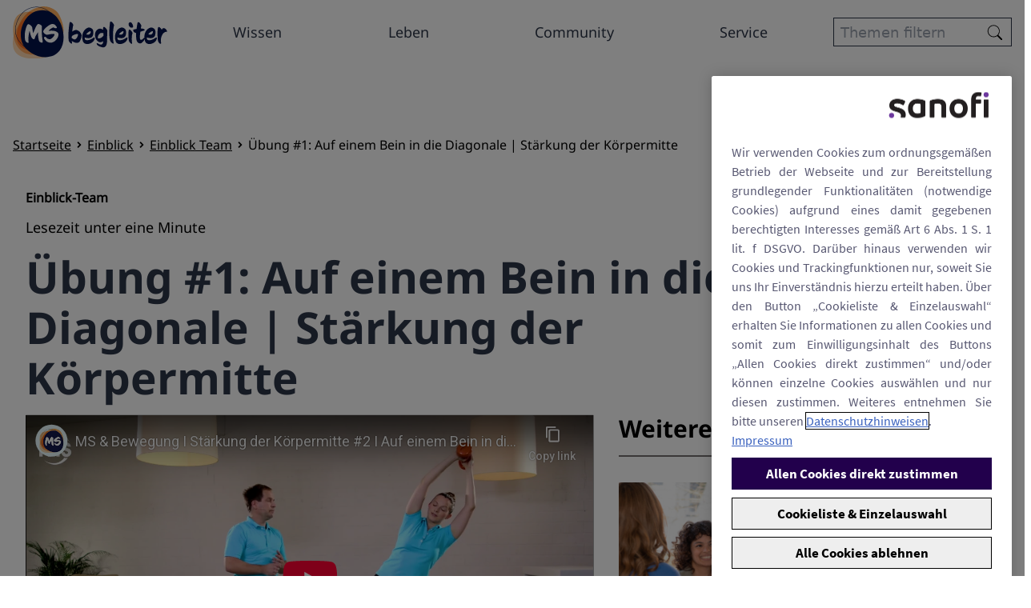

--- FILE ---
content_type: text/html;charset=UTF-8
request_url: https://www.ms-begleiter.de/einblick-blog/einblick-team/uebung-1-auf-einem-bein-die-diagonale-staerkung-der-koerpermitte
body_size: 18844
content:


<!DOCTYPE html>
<html lang="de-DE" dir="ltr">
    <head>

<meta charset="utf-8">
<meta name="viewport" content="width=device-width, initial-scale=1.0" />
<link rel="stylesheet preload prefetch" as="style" href="/.css/theme.css?x-sny-siteoverride=ms-begleiter-de">
<link rel="stylesheet preload prefetch" href="/.resources/sanofi-lm-platform/themes/sanofi-platform/dist/common~2025-07-16-13-41-07-000~cache.css" as="style" type="text/css" />
<script class="site-data">
var ua = navigator.userAgent;
var device = /(tablet|ipad|playbook|silk)|(android(?!.*mobi))/i.test(ua) ? "tablet" : (/Mobile|iP(hone|od)|Android|BlackBerry|IEMobile|Kindle|Silk-Accelerated|(hpw|web)OS|Opera M(obi|ini)/.test(ua) ? "mobile" : "desktop")
window.dataLayer = window.dataLayer || [];
window.dataLayer.push({
"siteType": "advise",
"brandWebsiteType": "notApplied",
"brandCluster": "others",
"subBrandCluster": "other divisions",
"brand": "Non-Brand",
"gbu": "GBU - Specialty care",
"region": "emea",
"country": "germany",
"franchise": "",
"therapeutic_area": "",
"platform": "magnolia",
"language": "de",
"pageName": "MS & Bewegung I Stärkung der Körpermitte #2 I Auf einem Bein in die Diagonale",
"page_type": "",
"device": device,
});
</script>
<title>MS & Bewegung I Stärkung der Körpermitte #2 I Auf einem Bein in die Diagonale | MS Begleiter</title>
<meta name="title" content="MS &amp; Bewegung I Stärkung der Körpermitte #2 I Auf einem Bein in die Diagonale | MS Begleiter" />
<meta name="description" content="MS &amp; Bewegung: Hoch die Arme und los geht´s. In diesem Video zeigen wir dir eine Kraftübung, die auch das Gleichgewicht optimiert." />
<meta name="algo:security" content="UNLOCKED" />
<meta name="algo:id" content="f4e2d62d-4e77-42d0-9575-404d7bacc50b_de-DE" />
<meta name="algo:categories" content="MS-Begleiter Redaktion,Kognition,Einblick-Team,Video,Sport & Bewegung,Diagnose & Therapie" />
<meta name="algo:roles" content="" />
<meta property="og:type" content="Blog" />
<meta property="og:title" content="Übung #1: Auf einem Bein in die Diagonale | Stärkung der Körpermitte" />
<meta property="og:description" content="MS &amp; Bewegung: Hoch die Arme und los geht´s. In diesem Video zeigen wir dir eine Kraftübung, die auch das Gleichgewicht optimiert." />
<meta property="og:url" content="https://www.ms-begleiter.de/einblick-blog/einblick-team/uebung-1-auf-einem-bein-die-diagonale-staerkung-der-koerpermitte" />
<meta property="og:image:secure_url" content="https://www.ms-begleiter.de/dam/jcr:538bc761-982f-4d5e-a3f8-e84a1846c60f/starkung_korpermitte2.jpg" />
<meta property="og:image" content="https://www.ms-begleiter.de/dam/jcr:538bc761-982f-4d5e-a3f8-e84a1846c60f/starkung_korpermitte2.jpg" />
<meta property="og:site_name" content="MS Begleiter" />
<meta property="og:locale" content="de_DE" />
<meta property="og:locale:alternate" content="" />
<meta name="twitter:card" content="summary_large_image" />
<meta name="twitter:url" content="https://www.ms-begleiter.de/einblick-blog/einblick-team/uebung-1-auf-einem-bein-die-diagonale-staerkung-der-koerpermitte" />
<link rel="icon" sizes="" href="/dam/jcr:56a2ab1c-0edc-4663-985c-15bdacf3ab95/favicon.png" type="image/png" />
<link rel="canonical" href="https://www.ms-begleiter.de/einblick-blog/einblick-team/uebung-1-auf-einem-bein-die-diagonale-staerkung-der-koerpermitte" />
<script>document.getElementsByTagName('html')[0].classList.add('has-js');</script>
<style>
[x-cloak]:not([x-hide]) {display: none !important;}
[x-cloak][x-hide] { visibility: hidden !important;}
</style>
<script type="text/json" class="site-config">
{
"editMode": false,
"context": ""
}
</script>
<script type="application/ld+json">
{
"@context": "http://schema.org",
"@type": "BreadcrumbList",
"itemListElement": [
{
"@type": "ListItem",
"position": "1",
"item": {
"@id": "https://www.ms-begleiter.de/",
"name": "Home"
}
},
{
"@type": "ListItem",
"position": "2",
"item": {
"@id": "https://www.ms-begleiter.de/einblick-blog",
"name": "Einblick"
}
},
{
"@type": "ListItem",
"position": "3",
"item": {
"@id": "https://www.ms-begleiter.de/einblick-blog/einblick-team",
"name": " Einblick Team "
}
},
{
"@type": "ListItem",
"position": "4",
"item": {
"@id": "https://www.ms-begleiter.de/einblick-blog/einblick-team/uebung-1-auf-einem-bein-die-diagonale-staerkung-der-koerpermitte",
"name": "MS &amp; Bewegung I Stärkung der Körpermitte #2 I Auf einem Bein in die Diagonale"
}
},
{
"@type": "ListItem",
"position": "5",
"item": {
"@id": "https://www.ms-begleiter.de/einblick-blog/einblick-team/uebung-1-auf-einem-bein-die-diagonale-staerkung-der-koerpermitte",
"name": "MS & Bewegung I Stärkung der Körpermitte #2 I Auf einem Bein in die Diagonale"
}
}
]
}
</script> <meta name="google-site-verification" content="UifJ2Ou-UogkBviP8thHYy0Q8N1mB6xRcFchTThTRGw">
<style>.audio-block{display:-webkit-box;display:-ms-flexbox;display:flex}.audio-block .audio-block__image{-webkit-box-flex:0;-ms-flex:0 0 120px;flex:0 0 120px;margin-right:30px}.audio-block img.image-style-profile-image-small{border-radius:4px;margin-bottom:30px;max-width:100%}.audio-block .audio-block__content{-webkit-box-flex:1;-ms-flex:1 1 100%;flex:1 1 100%}.audio-block h1.h3.text--ms-facts.audio-block__title{margin:0;font-weight:700;color:#0076c0;font-size:1.5625rem}.audio-block .audio-block__subtitle{margin:0 0 10px 0;font-size:16px;font-size:1rem;font-weight:700}</style>
<script type="text/javascript" src="https://datenschutz.sanofi.de/script/ms-begleiter.de/base.js"></script>
<style>
@font-face {
font-family: 'CC_Sign_Language_Font_2';
src: url('/dam/jcr:3d1dc3f2-32fb-4e0a-bdb4-cd76b9f67397/e0b3967aaed1ed967bc7735e63686bb5.woff2') format('woff2');
}
.page-title{
font-family: 'CC_Sign_Language_Font_2';
font-size: 84px;
color: #05134b;
}
/* CD Custom Starts Here*/
.last-p{
margin-bottom: 0 !important;
}
nav.breadcrumbs ul {
padding-left: 1rem;
padding-right: 1rem;
}
.card--default .card__content{
padding-left: 0;
padding-right: 0;
}
.card--default .card__content ul{
display: block;
}
.card--default .card__content ul li{
display: inline-block;
background-color: #e5f2f7;
border: none;
border-radius: 3px;
}
.card--default .card__content ul li:last-child{
margin-right: 0 !important;
float: right;
}
.card--default .card__content ul .card-tag{
font-size: 13px;
background-color: transparent;
color: #0d7eb4;
}
#main{
padding-top: 70px;
}
.mainLi:not(.lg\:hover\:text-primary1) {
text-decoration: underline;
font-family: 'Noto-Sans-G2';
}
.header__navSimple {
font-size: 18px;
}
#page-banner .rich-text * {
line-height: 1.7;
}
@media (max-width: 767.98px){
.cta-title {
max-width: 230px;
}
}
@media (max-width: 1024.98px){
.header__navSimple {
font-size: 16px;
}
}
@media (min-width: 1025px) and (max-width: 1980px){
#page-banner .lg\:-mt-96{
margin-top: -22%;
}
}
/*Styling Start: Filter Items */
#themen-welt .button {
background-color: transparent;
color: #2c3648;
border-color: #2c3648;
border-radius: 3px;
}
#themen-welt .button--default.active, #themen-welt .button--default:hover{
background-color: #2c3648;
color: #fff;
}
#themen-welt .button[disabled] {
background-color: transparent;
color: #2c3648;
border-color: #2c3648;
cursor: default;
opacity: .4;
}
#themen-welt form >.flex {
display: block;
}
#themen-welt form .sort {
display: none;
}
#themen-welt form .leftSide {
width: 100%;
margin-bottom: 30px;
}
#themen-welt .filterItems__item {
display: none !important;
}
#themen-welt .leftSide > div:nth-child(n + 16) {
display: inline-block !important;
}
#themen-welt .leftSide .leading-none{
line-height: 1.6;
word-wrap: break-word;
}
#themen-welt .filterItems__item{
display: inline-block;
text-align: center;
width: 12.5%;
vertical-align: top;
font-size: 12px;
font-weight: 700;
}
#themen-welt .filterItems__item [name="category"]{
appearance: none;
width: 90px;
height: 90px;
background-color: transparent !important;
background-position: center center;
background-size: 100%;
border-radius: 50%;
cursor: pointer;
background-repeat: no-repeat;
}
#themen-welt .filterItems__item [name="category"]:checked{
/*background-color: orange !important;*/
}
[id="93678f21-bdde-452f-9b57-42613ca94b64"] {
background-image: url("/dam/jcr:ed7413ae-0751-43ec-844d-450b689dcb95/thema-partnerschaft-kinderwunsch-new.svg");
}
[id="93678f21-bdde-452f-9b57-42613ca94b64"]:checked {
background-image: url("/dam/jcr:880e9591-f645-4c41-8073-c52728e901ef/thema-partnerschaft-kinderwunsch-active-new.svg");
}
[id="6aab7954-7a37-443f-8162-308e2592d24b"] {
background-image: url("/dam/jcr:a26c954b-2e15-459c-a34a-45370a287a46/thema-angehoerige-umfeld.svg");
}
[id="6aab7954-7a37-443f-8162-308e2592d24b"]:checked {
background-image: url(/dam/jcr:39cdb1b1-052c-4d68-8549-290bae2823ff/thema-angehoerige-umfeld-active.svg);
}
[id="d3aaed95-0015-41fe-8025-9fa614e4ba40"] {
background-image: url("/dam/jcr:1decabf2-aec4-4975-b15c-f4522450cdb7/thema-ausbildung-beruf.svg");
}
[id="d3aaed95-0015-41fe-8025-9fa614e4ba40"]:checked {
background-image: url("/dam/jcr:dfaae8b8-b2ca-4b1e-97f8-d4cf1852597d/thema-ausbildung-beruf.svg");
}
[id="09f5d2df-3a50-471f-b402-afe27994f645"] {
background-image: url("/dam/jcr:5b1ab281-aa7f-4cb6-9416-5ea0f32c6da5/thema-entspassung-achtsamkeit.svg");
}
[id="09f5d2df-3a50-471f-b402-afe27994f645"]:checked {
background-image: url("/dam/jcr:f1e56b7a-5c9d-4360-a247-ad4231b1add8/thema-entspassung-achtsamkeit-active.svg");
}
[id="3a613f89-cfc1-4642-9525-3d919216526c"] {
background-image: url("/dam/jcr:f2e7a326-f2a2-4325-bcfe-1f28a1988513/thema-sport-bewegung.svg");
}
[id="3a613f89-cfc1-4642-9525-3d919216526c"]:checked {
background-image: url("/dam/jcr:f9320c44-7d0e-4d47-8713-2152133a14c1/thema-sport-bewegung-active.svg");
}
[id="c918301f-46c8-4a11-9af3-28f9e1487a57"] {
background-image: url("/dam/jcr:568b4e16-e0fc-4078-8544-ca30641f21b4/thema-symptome-krankheitsverlauf.svg");
}
[id="c918301f-46c8-4a11-9af3-28f9e1487a57"]:checked {
background-image: url("/dam/jcr:5371ef6f-e1f6-4375-8da8-4a660b797d95/thema-symptome-krankheitsverlauf-active");
}
[id="40149433-84dd-4bde-837d-83be9de0b6f6"] {
background-image: url("/dam/jcr:8004cf66-f245-4fae-8a32-c934cc28d52e/thema-freizeit-reisen.svg");
}
[id="40149433-84dd-4bde-837d-83be9de0b6f6"]:checked {
background-image: url("/dam/jcr:9b9519df-9f59-4f45-bdc4-6e4a90976797/thema-freizeit-reisen-active.svg");
}
[id="796f5834-b036-4d0e-9aaa-bd30cfbe8a5c"] {
background-image: url("/dam/jcr:b20fda01-e788-4eeb-9c2e-2f33cafc5b0b/thema-lifehacks.svg");
}
[id="796f5834-b036-4d0e-9aaa-bd30cfbe8a5c"]:checked {
background-image: url("/dam/jcr:f7e04af0-9d4e-4ca1-a55f-106282cce171/thema-lifehacks-active.svg");
}
@media (max-width: 1024.98px){
#themen-welt .filterItems__item{
width: 120px;
}
}
/*Styling Ends: Filter Items*/
/*Start: Footer Links Section*/
#footer-search-area form > div {
height: 40px;
border-radius: 5px;
flex-direction: row-reverse;
padding-right: 5px;
padding-left: 15px;
border: 1px solid var(--theme-color-secondary1);
box-shadow: none;
}
#footer-search-area .searchButton{
width: 35px;
}
#footer-search-area [name="q"]{
padding: 0;
font-size: 16px;
}
#footer-links .button__icon--arrow{
display: none !important;
}
#footer-links .button--link {
text-align: left;
color: black;
padding-bottom: 5px;
padding-top: 5px;
padding-right: 17px !important;
margin-bottom: 10px;
border-bottom: 1px solid !important;
background-image: url(/dam/jcr:2589b1d1-4595-45f5-8cf6-4bfeb0f41257/icon-footer-link.png);
background-repeat: no-repeat;
background-size: 13px;
background-position: center right 5px;
font-size: 16px;
}
/*End: Footer Links Section*/
/*CD Custom Code Ends Here*/
.admin-mode #onetrust-consent-sdk {
display: none
}
.accordionParent .text-secondary2 {
font-family: 'Noto-Sans-G2', sans-serif !important;
}
.header__util .bg-secondary1.text-body-3{
background-color: #ff6142;
align-self: end;
width: 230px;
padding: 0;
}
.aubagio .header__main > div:last-child,
.no-s .header__main > div:first-child {
display: block;
}
.no-s .header__navSimple a[data-gtmelement="Über AUBAGIO"] {
display: none;
}
.no-s.mgnl-admin .header__navSimple a[data-gtmelement="Über AUBAGIO"] {
display: block;
}
.header__util .bg-secondary1.text-body-3 ul{
background-color: transparent;
width:100%;
}
.header__navSimple .max-w-full ul li.mainLi ul {
width: 155px;
}
.rich-text ol li, .rich-text ul li {
margin-bottom: 0;
}
@media only screen and (max-width: 425px) {
.rich-text p, .rich-text p strong, .rich-text p strong a, .rich-text * {
line-height: 25px !important;
}
}
</style>    </head>


    <body class="     relative right-0 transition-all duration-300 ease-in-out flex flex-col !min-h-screen">

            <style>
  .rich-text ol {
 margin-bottom: 3px !important;
}
.rich-text ol li {
margin-bottom: 3px !important;
}
.rich-text ol li:before {
font-size: 22px !important;
}
.rich-text ul {
margin-bottom: 3px !important;
}
.rich-text ul li {
margin-bottom: 3px !important;
}
</style>

        


<a href="#main" class="skipToMainContent skip font-body bg-primary2 text-white fixed top-0 left-0 z-0 opacity-0 focus:z-50 focus:opacity-100 px-5 py-3">Skip to main content</a>

        <header class="z-40 sticky top-0" role="banner">



    <div class="baseHeader z-30 relative max-w-full mx-auto bg-white ">
        <div class="header__content container mx-auto  md:py-0 lg:py-0  md:px-4 lg:px-4">
            <div>
                <div class="flex justify-between w-full">
                    <div class="w-4/12  lg:w-2/12 lg:flex-grow-0">
        <div class="header__logo flex h-full">

<div class="self-auto md:self-auto lg:self-auto">
    <div class="header__logo flex flex-grow-0 items-center">
        <div class="py-2">
            <a href="/" data-gtmSection="header" data-gtmSubSection="logo" data-gtmElement="logo">
                    <img  src="/dam/jcr:9a1aa90f-7599-48d5-bb87-5ff8e3fea99e/logo-relaunch.svg" alt="Home" class="lg:hidden max-w-xs w-full block pl-2" />
                    <img  src="/dam/jcr:9a1aa90f-7599-48d5-bb87-5ff8e3fea99e/logo-relaunch.svg" alt="Home" class="hidden lg:block max-w-xs w-full" />
            </a>
        </div>
    </div>
</div>        </div>
                    </div>
                    <div class="header__main px-4 hidden flex-col lg:flex flex-grow justify-center md:justify-center lg:justify-center w-1/2  lg:w-8/12 ">



<script type="text/javascript">
document.addEventListener("alpine:init", () => {
  Alpine.data("simpleNav", () => ({
    mobileMenuOpen: false,
    activeNavlink: "",
    srVisible: false,
    isMobileSubNavScroll: false,
    toggleMenu(menuOpen) {
      this.mobileMenuOpen = menuOpen;
    },
    isDesktop() {
      return this.$breakpointIs("lg");
    },
    isMobile() {
      return !this.isDesktop();
    },
    childLink: {
      ["x-on:click"](e) {
        if (this.isMobile()) {
          window.location.href = this.$domPurify(e.target.getAttribute("href"));
        }
      },
    },
    mainLi: {
      ["x-on:click"](e) {
        let mainLi = e.target.closest(".mainLi");
        if (
          this.isMobile() &&
          mainLi.dataset.haschildren == "true" &&
          !e.target.dataset.haschildren
        ) {
          e.preventDefault();
          this.activeNavlink =
            this.activeNavlink == mainLi.dataset.navlinkid
              ? ""
              : mainLi.dataset.navlinkid;
        }
      },
      ["x-on:mouseover"](e) {
        let mainLi = e.target.closest(".mainLi");
        if (this.isDesktop() && mainLi) {
          this.activeNavlink = mainLi.dataset.navlinkid;
        }
      },
      ["x-on:mouseout"]() {
        if (this.isDesktop()) {
          this.activeNavlink = "";
        }
      },
      ["x-on:focusin"](e) {
        let mainLi = e.target.closest(".mainLi");
        if (this.isDesktop() && mainLi) {
          this.activeNavlink = mainLi.dataset.navlinkid;
        }
      },
      ["x-on:keyup.tab"](e) {
        let mainLi = e.target.closest(".mainLi");
        if (this.isDesktop() && mainLi) {
          this.activeNavlink = mainLi.dataset.navlinkid;
          this.srVisible = true;
        }
      },
      ["x-on:focusout"](e) {
        if (this.isDesktop() && !e.relatedTarget?.closest(".mainLi")) {
          this.activeNavlink = "";
          this.srVisible = false;
        }
      },
    },
    skipButton: {
      ["x-on:click"](e) {
        const parentUl = e.target?.closest(".mainLi");
        const targetEle = parentUl?.nextElementSibling;
        const targetId = targetEle?.dataset.navlinkid;
        if (targetId) {
          document.getElementById(targetId).focus();
          this.activeNavlink == targetId;
        } else {
          this.activeNavlink = "";
        }
      },
    },
    mobileSubNavScroll() {
      this.isMobileSubNavScroll = false;
      const elSubNav = this.$el;
      elSubNav.style.maxHeight = "";
      if (
        this.isMobile() &&
        window.matchMedia("(orientation: landscape)").matches
      ) {
        this.isMobileSubNavScroll = true;
        const baseHeaderHeight =
          document.querySelector(".baseHeader").clientHeight;
        elSubNav.style.maxHeight = "calc(100vh - " + baseHeaderHeight + "px)";
      }
    },
  }));
});
</script>

<div class="relative w-screen lg:w-full">
    <div
        class="header__navSimple z-20 absolute lg:relative hidden lg:block w-screen lg:relative lg:block bg-white  max-w-full mx-auto"
        x-data="simpleNav()"
        :class="{'hidden': !mobileMenuOpen, 'overflow-y-auto': isMobileSubNavScroll}"
        @toggle-mobile-menu.window="toggleMenu($event.detail)"
        @resize.window="mobileSubNavScroll"
        x-init="mobileSubNavScroll"
        x-cloak
        
    >
        <div class="max-w-full mx-auto lg:w-auto">



                <ul class="flex flex-col lg:flex-row w-full justify-around flex-wrap">



                        <li
                            class="mainLi font-navigation relative text-primary1 lg:hover:text-primary1 lg:hover:bg-transparent"
                            data-navlinkId="navlink-388e6149-97a8-49da-816f-934f9a86143d"
                            data-hasChildren="false"
                            x-bind="mainLi"
                            >
        <a href="/wissen-rund-um-die-ms"  id="navlink-388e6149-97a8-49da-816f-934f9a86143d"  class=" flex justify-between lg:block py-3 px-4 w-full relative" data-hasChildren="false" data-gtmSection="" data-gtmSubSection="menu" data-gtmElement="Wissen" target="_self">
                                Wissen
        </a>


                        </li>



                        <li
                            class="mainLi font-navigation relative text-primary1 lg:hover:text-primary1 lg:hover:bg-transparent"
                            data-navlinkId="navlink-cdd0f2ae-c130-4995-9746-2e44fe1a946c"
                            data-hasChildren="false"
                            x-bind="mainLi"
                            >
        <a href="/leben"  id="navlink-cdd0f2ae-c130-4995-9746-2e44fe1a946c"  class=" flex justify-between lg:block py-3 px-4 w-full relative" data-hasChildren="false" data-gtmSection="" data-gtmSubSection="menu" data-gtmElement="Leben" target="_self">
                                Leben
        </a>


                        </li>



                        <li
                            class="mainLi font-navigation relative text-primary1 lg:hover:text-primary1 lg:hover:bg-transparent"
                            data-navlinkId="navlink-7ae71839-7824-4117-9305-649fefb6d919"
                            data-hasChildren="false"
                            x-bind="mainLi"
                            >
        <a href="/community"  id="navlink-7ae71839-7824-4117-9305-649fefb6d919"  class=" flex justify-between lg:block py-3 px-4 w-full relative" data-hasChildren="false" data-gtmSection="" data-gtmSubSection="menu" data-gtmElement="Community" target="_self">
                                Community
        </a>


                        </li>



                        <li
                            class="mainLi font-navigation relative text-primary1 lg:hover:text-primary1 lg:hover:bg-transparent"
                            data-navlinkId="navlink-dee03cf0-567e-4af6-b6fb-daa1953e6709"
                            data-hasChildren="false"
                            x-bind="mainLi"
                            >
        <a href="/service"  id="navlink-dee03cf0-567e-4af6-b6fb-daa1953e6709"  class=" flex justify-between lg:block py-3 px-4 w-full relative" data-hasChildren="false" data-gtmSection="" data-gtmSubSection="menu" data-gtmElement="Service" target="_self">
                                Service
        </a>


                        </li>
                </ul>
        </div>
    </div>
</div>                    </div>
                    <div class="header__util w-1/2 lg:w-auto lg:flex-grow-0 flex flex-col justify-center md:justify-center lg:justify-center w-1/2  lg:w-2/12">

<div class="lg:hidden  py-4 md:py-4 lg:py-4 px-4 md:px-4 lg:px-4 bg-transparent">
    <ul class="headerContent flex justify-end md:justify-end lg:justify-end items-end md:items-end lg:items-end bg-transparent hover:bg-transparent ">
            <li>
    <div class="items-end md:items-end lg:items-end text-default hover:text-default">
        <button
            aria-label="open menu"
            x-data="{menuOpen: false}"
            @click.prevent="menuOpen = !menuOpen; $dispatch('toggle-mobile-menu', menuOpen);"
        >
            <div x-show="!menuOpen">
    <svg class="w-10 h-10 fill-current mx-1 text-default hover:text-default fill-current"  aria-hidden="false"    role="img">
        
        <use xlink:href="/.resources/sanofi-lm-platform/themes/sanofi-platform/src/img/icons/global/bars.svg#bars"></use>
    </svg> 
            </div>
            <div x-show="menuOpen" x-cloak>
    <svg class="w-10 h-10 fill-current mx-1 text-default hover:text-default fill-current"  aria-hidden="false"    role="img">
        
        <use xlink:href="/.resources/sanofi-lm-platform/themes/sanofi-platform/src/img/icons/solid/times.svg#times"></use>
    </svg> 
            </div>
        </button>
    </div>
            </li>
    </ul>
</div>
<div class=" text-body-4 py-4 md:py-4 lg:py-4 px-4 md:px-4 lg:px-0 bg-transparent">
    <ul class="headerContent flex justify-start md:justify-end lg:justify-center items-end md:items-end lg:items-center bg-transparent hover:bg-transparent ">
            <li>
    <div class="">
                <form action="/filter-search-page" class="relative">
                    <input
                        type="text"
                        name="q"
                        class="border border-primary1 text-primary2 bg-white w-full px-2 h-9"
                        placeholder="Themen filtern"
                    />
                    <button class="absolute right-0 top-0 bottom-0 flex flex-row items-center pr-2">
    <svg class="w-5 h-5 fill-current mx-1 text-primary2 block fill-current"  aria-hidden="false"    role="img">
        
        <use xlink:href="/.resources/sanofi-lm-platform/themes/sanofi-platform/src/img/icons/global/search-thin.svg#search-thin"></use>
    </svg> 
                    </button>
                </form>
    </div>
            </li>
    </ul>
</div>                    </div>
                </div>
            </div>
        </div>
    </div>
    <div class="max-w-full mx-auto max-w-full mx-auto">



<script type="text/javascript">
document.addEventListener("alpine:init", () => {
  Alpine.data("simpleNav", () => ({
    mobileMenuOpen: false,
    activeNavlink: "",
    srVisible: false,
    isMobileSubNavScroll: false,
    toggleMenu(menuOpen) {
      this.mobileMenuOpen = menuOpen;
    },
    isDesktop() {
      return this.$breakpointIs("lg");
    },
    isMobile() {
      return !this.isDesktop();
    },
    childLink: {
      ["x-on:click"](e) {
        if (this.isMobile()) {
          window.location.href = this.$domPurify(e.target.getAttribute("href"));
        }
      },
    },
    mainLi: {
      ["x-on:click"](e) {
        let mainLi = e.target.closest(".mainLi");
        if (
          this.isMobile() &&
          mainLi.dataset.haschildren == "true" &&
          !e.target.dataset.haschildren
        ) {
          e.preventDefault();
          this.activeNavlink =
            this.activeNavlink == mainLi.dataset.navlinkid
              ? ""
              : mainLi.dataset.navlinkid;
        }
      },
      ["x-on:mouseover"](e) {
        let mainLi = e.target.closest(".mainLi");
        if (this.isDesktop() && mainLi) {
          this.activeNavlink = mainLi.dataset.navlinkid;
        }
      },
      ["x-on:mouseout"]() {
        if (this.isDesktop()) {
          this.activeNavlink = "";
        }
      },
      ["x-on:focusin"](e) {
        let mainLi = e.target.closest(".mainLi");
        if (this.isDesktop() && mainLi) {
          this.activeNavlink = mainLi.dataset.navlinkid;
        }
      },
      ["x-on:keyup.tab"](e) {
        let mainLi = e.target.closest(".mainLi");
        if (this.isDesktop() && mainLi) {
          this.activeNavlink = mainLi.dataset.navlinkid;
          this.srVisible = true;
        }
      },
      ["x-on:focusout"](e) {
        if (this.isDesktop() && !e.relatedTarget?.closest(".mainLi")) {
          this.activeNavlink = "";
          this.srVisible = false;
        }
      },
    },
    skipButton: {
      ["x-on:click"](e) {
        const parentUl = e.target?.closest(".mainLi");
        const targetEle = parentUl?.nextElementSibling;
        const targetId = targetEle?.dataset.navlinkid;
        if (targetId) {
          document.getElementById(targetId).focus();
          this.activeNavlink == targetId;
        } else {
          this.activeNavlink = "";
        }
      },
    },
    mobileSubNavScroll() {
      this.isMobileSubNavScroll = false;
      const elSubNav = this.$el;
      elSubNav.style.maxHeight = "";
      if (
        this.isMobile() &&
        window.matchMedia("(orientation: landscape)").matches
      ) {
        this.isMobileSubNavScroll = true;
        const baseHeaderHeight =
          document.querySelector(".baseHeader").clientHeight;
        elSubNav.style.maxHeight = "calc(100vh - " + baseHeaderHeight + "px)";
      }
    },
  }));
});
</script>

<div class="relative w-screen lg:w-full">
    <div
        class="header__navSimple z-20 absolute lg:relative hidden lg:block w-screen absolute lg:hidden block bg-white  max-w-full mx-auto"
        x-data="simpleNav()"
        :class="{'hidden': !mobileMenuOpen, 'overflow-y-auto': isMobileSubNavScroll}"
        @toggle-mobile-menu.window="toggleMenu($event.detail)"
        @resize.window="mobileSubNavScroll"
        x-init="mobileSubNavScroll"
        x-cloak
        
    >
        <div class="max-w-full mx-auto lg:w-auto">



                <ul class="flex flex-col lg:flex-row w-full justify-around flex-wrap">



                        <li
                            class="mainLi font-navigation relative text-primary1 lg:hover:text-primary1 lg:hover:bg-transparent"
                            data-navlinkId="navlink-92be9d51-370a-4d38-a72e-8c4e1fa3b91d"
                            data-hasChildren="false"
                            x-bind="mainLi"
                            >
        <a href="/wissen-rund-um-die-ms"  id="navlink-92be9d51-370a-4d38-a72e-8c4e1fa3b91d"  class=" flex justify-between lg:block py-3 px-4 w-full relative" data-hasChildren="false" data-gtmSection="" data-gtmSubSection="menu" data-gtmElement="Wissen" target="_self">
                                Wissen
        </a>


                        </li>



                        <li
                            class="mainLi font-navigation relative text-primary1 lg:hover:text-primary1 lg:hover:bg-transparent"
                            data-navlinkId="navlink-42626dfc-50a6-46a4-bfc1-26cebd816493"
                            data-hasChildren="false"
                            x-bind="mainLi"
                            >
        <a href="/leben"  id="navlink-42626dfc-50a6-46a4-bfc1-26cebd816493"  class=" flex justify-between lg:block py-3 px-4 w-full relative" data-hasChildren="false" data-gtmSection="" data-gtmSubSection="menu" data-gtmElement="Leben" target="_self">
                                Leben
        </a>


                        </li>



                        <li
                            class="mainLi font-navigation relative text-primary1 lg:hover:text-primary1 lg:hover:bg-transparent"
                            data-navlinkId="navlink-ac8172f3-e9ae-4556-bc71-fb00555ad569"
                            data-hasChildren="false"
                            x-bind="mainLi"
                            >
        <a href="/community"  id="navlink-ac8172f3-e9ae-4556-bc71-fb00555ad569"  class=" flex justify-between lg:block py-3 px-4 w-full relative" data-hasChildren="false" data-gtmSection="" data-gtmSubSection="menu" data-gtmElement="Community" target="_self">
                                Community
        </a>


                        </li>



                        <li
                            class="mainLi font-navigation relative text-primary1 lg:hover:text-primary1 lg:hover:bg-transparent"
                            data-navlinkId="navlink-b756327d-e118-4e01-b8ce-cf068ba53ca7"
                            data-hasChildren="false"
                            x-bind="mainLi"
                            >
        <a href="/service"  id="navlink-b756327d-e118-4e01-b8ce-cf068ba53ca7"  class=" flex justify-between lg:block py-3 px-4 w-full relative" data-hasChildren="false" data-gtmSection="" data-gtmSubSection="menu" data-gtmElement="Service" target="_self">
                                Service
        </a>


                        </li>
                </ul>
        </div>
    </div>
</div>






	<section id="864e372b-3723-4461-bcd4-8ec968f945f9" class="contentGridItem--864e372b-3723-4461-bcd4-8ec968f945f9 contentGridItem relative h-full " >
					<div x-data='anchorMenu()' class="h-full" x-intersect.margin.-50%='setActiveLinkByID("864e372b-3723-4461-bcd4-8ec968f945f9");'>

			<div class="contentGridItem__container relative h-full" dir="ltr">


      <div class="background--864e372b-3723-4461-bcd4-8ec968f945f9  py-0 text-primary h-full animateImage bg-white relative z-10">



    

    







<div class="ContentGrid container max-w-full mx-auto  lg:pt-0 lg:pb-0 md:pt-0 md:pb-0 pt-0 pb-0">


        <div class="flex md:flex  md:flex-row lg:flex-row flex-wrap justify-center items-center -mx-0 py-0 md:-mx-0 md:py-0 lg:-mx-0 lg:py-0">



                    <div class="gridComponent   flex flex-col my-0 px-0 md:my-0 md:px-0 lg:my-0 lg:px-0 w-full   self-auto " >


  
  <div style="" class="ContentSectionItem h-full w-full py-0 md:py-0 lg:py-0 px-0 md:px-0 lg:px-0 items-center self-auto    bg-transparent" x-data=""  dir="ltr">
    







	<section id="c9c29d20-331c-43b9-a5a2-cb357ff398f6" class="contentGridItem--c9c29d20-331c-43b9-a5a2-cb357ff398f6 contentGridItem relative h-full " >
					<div x-data='anchorMenu()' class="h-full" x-intersect.margin.-50%='setActiveLinkByID("c9c29d20-331c-43b9-a5a2-cb357ff398f6");'>

			<div class="contentGridItem__container relative h-full" dir="ltr">


      <div class="background--c9c29d20-331c-43b9-a5a2-cb357ff398f6  py-0 md:py-0 lg:py-0 px-0 md:px-0 lg:px-0 text-primary h-full animateImage bg-transparent relative z-10">



    

    



<div class="ContentGrid container mx-auto  ">


        <div class="flex md:flex  md:flex-row lg:flex-row flex-wrap justify-end items-center -mx-2 py-2 md:-mx-2 md:py-2 lg:-mx-2 lg:py-2">



                    <div class="gridComponent   flex flex-col my-2 px-2 md:my-2 md:px-2 lg:my-2 lg:px-2 w-full   self-auto " >



  
  <div style="" class="ContentSectionItem h-full w-full py-0 md:py-0 lg:py-0 px-0 md:px-0 lg:px-0  self-auto    default" x-data=""  dir="ltr">
    
   <div class="sharePage flex justify-end">
      <div class="area flex flex-col justify-evenly">

    <ul class="sharePage__socialList flex flex-wrap md:flex-nowrap">

            
            <li>
  <button class="sharePage__button mr-2 w-10 h-10 rounded-2xl overflow-hidden flex justify-center items-center bg-icon bg-  share_button focus:outline-none" data-icon="twitter" aria-label="twitter" >
    <svg class="w-6 h-6 sharePage__svg w-10 h-6 social__icon text-primary hover:text-invert fill-current"  aria-hidden="false"    role="img">
        
        <use xlink:href="/.resources/sanofi-lm-platform/themes/sanofi-platform/src/img/icons/global/twitter.svg#twitter"></use>
    </svg> 
  </button>
            </li>

            
            <li>
  <button class="sharePage__button mr-2 w-10 h-10 rounded-2xl overflow-hidden flex justify-center items-center bg-icon bg-  share_button focus:outline-none" data-icon="facebook" aria-label="facebook" >
    <svg class="w-6 h-6 sharePage__svg w-10 h-6 social__icon text-primary hover:text-invert fill-current"  aria-hidden="false"    role="img">
        
        <use xlink:href="/.resources/sanofi-lm-platform/themes/sanofi-platform/src/img/icons/global/facebook.svg#facebook"></use>
    </svg> 
  </button>
            </li>
    </ul>
      </div>
   </div>
  </div>
                    </div>
        </div>
</div>        <div class=""></div>
      </div>
 

			</div>
					</div>

	</section>
  </div>
                    </div>
        </div>
</div>        <div class=""></div>
      </div>
 

			</div>
					</div>

	</section>
    </div>
        </header>


            <div class="relative">

  <nav class="font-body font-normal	text-body-5 breadcrumbs bg-transparent text-primary2 px-4 lg:px-0 py-3 md:py-4 md:block hidden absolute top-0 left-0 right-0 pb-0 md:pb-0 lg:pb-0 z-20 " aria-label="breadcrumbs" role="navigation">
    <div class="container">
        <ul class="flex flex-wrap flex-row normal-case">
              <li class="contents">
                <a href="/" class="flex items-center">
                  <span class="underline truncate overflow-ellipsis w-auto max-w-128 md:max-w-none inline-block text-body-5">Startseite</span>
    <svg class="w-3 h-3 inline mx-1 fill-current  fill-current"  aria-hidden="true"    role="img">
        
        <use xlink:href="/.resources/sanofi-lm-platform/themes/sanofi-platform/src/img/icons/global/angle-right.svg#angle-right"></use>
    </svg> 
                </a>
              </li>
              <li class="contents">
                <a href="/einblick-blog" class="flex items-center">
                  <span class="underline truncate overflow-ellipsis w-auto max-w-128 md:max-w-none inline-block text-body-5">Einblick</span>
    <svg class="w-3 h-3 inline mx-1 fill-current  fill-current"  aria-hidden="true"    role="img">
        
        <use xlink:href="/.resources/sanofi-lm-platform/themes/sanofi-platform/src/img/icons/global/angle-right.svg#angle-right"></use>
    </svg> 
                </a>
              </li>
              <li class="contents">
                <a href="/einblick-blog/einblick-team" class="flex items-center">
                  <span class="underline truncate overflow-ellipsis w-auto max-w-128 md:max-w-none inline-block text-body-5"> Einblick Team </span>
    <svg class="w-3 h-3 inline mx-1 fill-current  fill-current"  aria-hidden="true"    role="img">
        
        <use xlink:href="/.resources/sanofi-lm-platform/themes/sanofi-platform/src/img/icons/global/angle-right.svg#angle-right"></use>
    </svg> 
                </a>
              </li>
            <li class="contents">
              <span class="truncate overflow-ellipsis w-auto max-w-128 md:max-w-none inline-block  text-body-5">Übung #1: Auf einem Bein in die Diagonale | Stärkung der Körpermitte</span>
            </li>
        </ul>
    </div>
  </nav>
            </div>

        <main role="main" id="main" class="relative flex-1" >








	<section id="5c81ae80-51b0-4261-abe7-eb8c0954c489" class="contentGridItem--5c81ae80-51b0-4261-abe7-eb8c0954c489 contentGridItem relative h-full " >
					<div x-data='anchorMenu()' class="h-full" x-intersect.margin.-50%='setActiveLinkByID("5c81ae80-51b0-4261-abe7-eb8c0954c489");'>

			<div class="contentGridItem__container relative h-full" dir="ltr">


      <div class="background--5c81ae80-51b0-4261-abe7-eb8c0954c489  py-0 text-primary h-full animateImage bg-transparent relative z-10">



    

    







<div class="ContentGrid container mx-auto  lg:pt-0 lg:pb-32 md:pt-0 md:pb-32 pt-0 pb-32">


        <div class="flex md:flex   lg:flex-row flex-wrap justify-start items-center -mx-0 py-0 md:-mx-0 md:py-0 lg:-mx-0 lg:py-0">



                    <div class="gridComponent   flex flex-col my-0 px-0 md:my-0 md:px-0 lg:my-0 lg:px-0 w-full   self-auto " >


  
  <div style="" class="ContentSectionItem h-full w-full py-0 md:py-0 lg:py-0 px-0 md:px-0 lg:px-0 items-center self-auto    bg-white" x-data=""  dir="ltr">
    







	<section id="fc712931-f917-4098-a865-c842e56aae36" class="contentGridItem--fc712931-f917-4098-a865-c842e56aae36 contentGridItem relative h-full " >
					<div x-data='anchorMenu()' class="h-full" x-intersect.margin.-50%='setActiveLinkByID("fc712931-f917-4098-a865-c842e56aae36");'>

			<div class="contentGridItem__container relative h-full" dir="ltr">


      <div class="background--fc712931-f917-4098-a865-c842e56aae36  py-0 md:py-0 lg:py-0 px-0 md:px-0 lg:px-0 text-primary h-full animateImage bg-white relative z-10">



    

    



<div class="ContentGrid container mx-auto  ">


        <div class="flex md:flex   lg:flex-row flex-wrap justify-center items-center -mx-0 py-0 md:-mx-0 md:py-0 lg:-mx-0 lg:py-0">



                    <div class="gridComponent   flex flex-col my-0 px-0 md:my-0 md:px-0 lg:my-0 lg:px-0 w-full md:w-11/12 lg:w-full self-auto " >


  
  <div style="" class="ContentSectionItem h-full w-full py-0 md:py-0 lg:py-0 px-0 md:px-0 lg:px-4 items-start self-auto    bg-white" x-data=""  dir="ltr">
    







	<section id="0ebd5565-cd28-4703-a81f-d7e13abd542a" class="contentGridItem--0ebd5565-cd28-4703-a81f-d7e13abd542a contentGridItem relative h-full " >
					<div x-data='anchorMenu()' class="h-full" x-intersect.margin.-50%='setActiveLinkByID("0ebd5565-cd28-4703-a81f-d7e13abd542a");'>

			<div class="contentGridItem__container relative h-full" dir="ltr">


      <div class="background--0ebd5565-cd28-4703-a81f-d7e13abd542a  py-0 md:py-0 lg:py-0 px-0 md:px-0 lg:px-4 text-primary h-full animateImage bg-white relative z-10">



    

    



<div class="ContentGrid container mx-auto  ">


        <div class="flex md:flex   lg:flex-row flex-wrap justify-start items-start -mx-0 py-0 md:-mx-0 md:py-0 lg:-mx-0 lg:py-0">



                    <div class="gridComponent   flex flex-col my-0 px-0 md:my-0 md:px-0 lg:my-0 lg:px-0 w-full   self-auto " >


  
  <div style="" class="ContentSectionItem h-full w-full py-0 md:py-0 lg:py-0 px-4 md:px-0 lg:px-0  self-auto contentBlock flex flex-col text-left md:text-left lg:text-left text- bg-   bg-transparent" x-data=""  dir="ltr">
    

        <div class="rich-text mt-3 text-base font-body">
            <p><span class="text-body-5"><strong><a href="/einblick-blog/einblick-team">Einblick-Team</a></strong></span></p>

        </div>
        
  </div>
                    </div>



                    <div class="gridComponent   flex flex-col my-0 px-0 md:my-0 md:px-0 lg:my-0 lg:px-0 w-full   self-auto " >


  
  <div style="" class="ContentSectionItem h-full w-full py-0 md:py-0 lg:py-0 px-4 md:px-0 lg:px-0  self-auto contentBlock flex flex-col text-left md:text-left lg:text-left text- bg-   bg-transparent" x-data=""  dir="ltr">
    

        <div class="rich-text mt-3 text-base font-body">
            <p><span class="text-primary2"><span class="text-body-4">Lesezeit unter eine Minute</span></span></p>

        </div>
        
  </div>
                    </div>



                    <div class="gridComponent   flex flex-col my-0 px-0 md:my-0 md:px-0 lg:my-0 lg:px-0 w-full md:w-11/12 lg:w-10/12 self-auto " >


  
  <div style="" class="ContentSectionItem h-full w-full py-4 md:py-4 lg:py-4 px-4 md:px-0 lg:px-0  self-auto contentBlock flex flex-col text-left md:text-left lg:text-left text- bg-   bg-transparent" x-data=""  dir="ltr">
    

        <div class="flex items-center justify-start md:justify-start lg:justify-start ">

            <h1 class="contentBlock__title  text-title-1 font-title text-primary1">Übung #1: Auf einem Bein in die Diagonale | Stärkung der Körpermitte</h1>
        </div>
        
  </div>
                    </div>



                    <div class="gridComponent   flex flex-col my-0 px-0 md:my-0 md:px-0 lg:my-0 lg:px-0 w-11/12 md:w-11/12 lg:w-7/12 self-auto " >


  
  <div style="" class="ContentSectionItem h-full w-full py-0 md:py-0 lg:py-0 px-0 md:px-0 lg:px-0 items-center self-auto    bg-transparent" x-data=""  dir="ltr">
    







	<section id="8b0d90ad-8c32-4443-8890-5645650c9285" class="contentGridItem--8b0d90ad-8c32-4443-8890-5645650c9285 contentGridItem relative h-full " >
					<div x-data='anchorMenu()' class="h-full" x-intersect.margin.-50%='setActiveLinkByID("8b0d90ad-8c32-4443-8890-5645650c9285");'>

			<div class="contentGridItem__container relative h-full" dir="ltr">


      <div class="background--8b0d90ad-8c32-4443-8890-5645650c9285  py-0 md:py-0 lg:py-0 px-0 md:px-0 lg:px-0 text-primary h-full animateImage bg-transparent relative z-10">



    

    



<div class="ContentGrid container mx-auto  ">


        <div class="flex md:flex   lg:flex-row flex-wrap justify-center items-center -mx-0 py-0 md:-mx-0 md:py-0 lg:-mx-0 lg:py-0">



                    <div class="gridComponent   flex flex-col my-0 px-0 md:my-0 md:px-0 lg:my-0 lg:px-0 w-full   self-auto " >


  
  <div style="" class="ContentSectionItem h-full w-full py-0 md:py-0 lg:py-0 px-4 md:px-0 lg:px-0  self-auto    default" x-data=""  dir="ltr">
    





        <div x-data="video({ showTranscript: false, videoType: 'youtube' })" class="h-full mx-auto bg-default      ">
            <div class="relative video-wrapper bg-black  ">
                        <div x-init="initYoutube()" class="w-full h-full">
                            <div data-title="MS &amp; Bewegung I Stärkung der Körpermitte #2 I Auf einem Bein in die Diagonale" data-videoId="NZbioCQgxRM" data-gtmContext="other" id="youtube-iframe-c5ca614a-528f-49fb-8504-33a17859390b" class="video-player  youtube-iframe absolute top-1/2 left-1/2 h-full w-full"></div>
                        </div>
            </div>
        </div>

        <script type="text/javascript" async>

/* eslint-disable */

document.addEventListener("alpine:init", () => {
    Alpine.data("video", config => ({
        ...config,
        showTranscript: config.showTranscript,
        hidePlayButton: config.hidePlayButton,
        loadVideo: false,
        // DAM VIDEO PROPERTIES
        damVideoPlayState: false,

        get damVideo() {
            return this.$el.querySelector("video");
        },
        initYoutube() {
            this.$embedYtScript(this.$el.querySelector(".youtube-iframe"), { autoplay: this.loadVideo });
        },
        initBrightcove() {
            const video = this.$el.querySelector("video-js");
            const config = { autoplay: this.loadVideo };
            if (window.bc) {
                this.$vjsPlayer(window.bc(video), config);
            } else {
                this.$embedBrightcoveScript(video, config);
            }
        },
        initVimeo({ id, gtmContext }) {
            this.$vimeoPlayer({
                alpine: this,
                id,
                gtmContext
            });
        },
        initDamVideo() {
            const damVideo = this.$el.querySelector("video");
            const unMuteOnPlay = damVideo.dataset.ismuted;
            const isMuted = unMuteOnPlay === "true"; // Convert to boolean

            this.damVideo.addEventListener("mousemove", () => {
                this.resetCountOnMove(this.damVideo);
            });

            this.damVideo.addEventListener("mouseover", () => {
                this.damVideo.setAttribute("controls", "controls");
            });

            this.damVideo.addEventListener("play", () => {
                damVideo.muted = !isMuted;
                this.damVideoPlayState = true;
            });

            this.damVideo.addEventListener("pause", () => {
                this.damVideoPlayState = false;
            });

            if (damVideo.autoplay) {
                damVideo.muted = true;
                this.toggleDamVideo(true);
            }

            this.$damPlayer(damVideo);
        },
        toggleDamVideo(isPaused = this.damVideo.paused) {
            if (isPaused == true) {
                this.damVideo.play();
                this.damVideoPlayState = true;
            } else {
                this.damVideo.pause();
                this.damVideoPlayState = false;
            }

            if (this.damVideo && !this.damVideo.hasAttribute("controls")) {
                this.damVideo.setAttribute("controls", "controls");
            }
        },
        resetCountOnMove() {
            window.clearTimeout(window.startCount);
            window.startCount = window.setTimeout(() => this.damVideo.removeAttribute("controls"), 5000);
        }
    }));
});


        </script>
  </div>
                    </div>



                    <div class="gridComponent   flex flex-col my-0 px-0 md:my-0 md:px-0 lg:my-0 lg:px-0 w-full  lg:w-full self-auto " >


  
  <div style="" class="ContentSectionItem h-full w-full py-0 md:py-0 lg:py-4 px-4 md:px-0 lg:px-0  self-auto contentBlock flex flex-col text-left md:text-left lg:text-left text- bg-   bg-transparent" x-data=""  dir="ltr">
    

        <div class="rich-text mt-3 text-base font-body">
            <p><span class="text-primary2"><span class="text-body-2">Hoch die Arme und los geht&rsquo;s. In diesem Video zeigen wir Dir eine Kraft&uuml;bung mit gleichzeitiger Optimierung des Gleichgewichts. Bei unseren Videos zum Thema MS &amp; Bewegung geht es nicht unbedingt darum, dicke Muskelpakete aufzubauen. Wichtiger ist das Training der tiefer liegenden &bdquo;unsichtbaren Muskeln&ldquo;, die uns Halt und Haltung geben. Mehr Bewegungs&uuml;bungen für Menschen mit Multipler Sklerose findest Du auf unserem YouTube-Kanal.</span></span></p>

        </div>
        
  </div>
                    </div>



                    <div class="gridComponent   flex flex-col my-0 px-0 md:my-0 md:px-0 lg:my-0 lg:px-0 w-full   self-auto " >


  
  <div style="" class="ContentSectionItem h-full w-full py-0 md:py-4 lg:py-4 px-4 md:px-0 lg:px-0  self-auto contentBlock flex flex-col text-left md:text-left lg:text-left text- bg-   bg-transparent" x-data=""  dir="ltr">
    

        <div class="rich-text mt-3 text-base font-body">
            <p><span class="text-body-2"><span class="text-primary3">GZDE.MS.19.08.0510</span></span></p>

        </div>
        
  </div>
                    </div>



                    <div class="gridComponent   flex flex-col my-0 px-0 md:my-0 md:px-0 lg:my-0 lg:px-0 w-full   self-auto " >


  
  <div style="" class="ContentSectionItem h-full w-full py-0 md:py-0 lg:py-4 px-0 md:px-0 lg:px-0 items-center self-auto    bg-transparent" x-data=""  dir="ltr">
    







	<section id="3438df3f-3cbf-4a0d-976b-8a70c4ca78a6" class="contentGridItem--3438df3f-3cbf-4a0d-976b-8a70c4ca78a6 contentGridItem relative h-full " >
					<div x-data='anchorMenu()' class="h-full" x-intersect.margin.-50%='setActiveLinkByID("3438df3f-3cbf-4a0d-976b-8a70c4ca78a6");'>

			<div class="contentGridItem__container relative h-full" dir="ltr">


      <div class="background--3438df3f-3cbf-4a0d-976b-8a70c4ca78a6  py-0 md:py-0 lg:py-4 px-0 md:px-0 lg:px-0 text-primary h-full animateImage bg-transparent relative z-10">



    

    



<div class="ContentGrid container mx-auto  ">


        <div class="flex md:flex   lg:flex-row flex-wrap justify-center items-center -mx-0 py-0 md:-mx-0 md:py-0 lg:-mx-0 lg:py-0">



                    <div class="gridComponent   flex flex-col my-0 px-0 md:my-0 md:px-0 lg:my-0 lg:px-0 w-full   self-auto " >



  
  <div style="" class="ContentSectionItem h-full w-full py-0 md:py-0 lg:py-0 px-4 md:px-0 lg:px-0  self-auto    primary1" x-data=""  dir="ltr">
    
   <div class="sharePage flex justify-start">
      <div class="area flex flex-col justify-evenly">

    <ul class="sharePage__socialList flex flex-wrap md:flex-nowrap">

            
            <li>
  <button class="sharePage__button mr-2 w-10 h-10 rounded-2xl overflow-hidden flex justify-center items-center bg-icon bg-primary1  share_button focus:outline-none" data-icon="twitter" aria-label="twitter" @click="                    $dispatch('track-event', {
                        'event': 'share',
                        'name': document.getElementsByTagName('title')[0].innerText,
                        'author': '',
                        'tags': 'Einblick-Team | Diagnose &amp; Therapie | Kognition | Sport &amp; Bewegung | Video | MS-Begleiter Redaktion',
                        'publication_date': '',
                        'interaction_type': 'content',
                        'method': 'twitter'
                    });
">
    <svg class="w-6 h-6 sharePage__svg w-10 h-6 social__icon text-primary hover:text-invert fill-current"  aria-hidden="false"    role="img">
        
        <use xlink:href="/.resources/sanofi-lm-platform/themes/sanofi-platform/src/img/icons/global/twitter.svg#twitter"></use>
    </svg> 
  </button>
            </li>

            
            <li>
  <button class="sharePage__button mr-2 w-10 h-10 rounded-2xl overflow-hidden flex justify-center items-center bg-icon bg-primary1  share_button focus:outline-none" data-icon="facebook" aria-label="facebook" @click="                    $dispatch('track-event', {
                        'event': 'share',
                        'name': document.getElementsByTagName('title')[0].innerText,
                        'author': '',
                        'tags': 'Einblick-Team | Diagnose &amp; Therapie | Kognition | Sport &amp; Bewegung | Video | MS-Begleiter Redaktion',
                        'publication_date': '',
                        'interaction_type': 'content',
                        'method': 'facebook'
                    });
">
    <svg class="w-6 h-6 sharePage__svg w-10 h-6 social__icon text-primary hover:text-invert fill-current"  aria-hidden="false"    role="img">
        
        <use xlink:href="/.resources/sanofi-lm-platform/themes/sanofi-platform/src/img/icons/global/facebook.svg#facebook"></use>
    </svg> 
  </button>
            </li>
    </ul>
      </div>
   </div>
  </div>
                    </div>
        </div>
</div>        <div class=""></div>
      </div>
 

			</div>
					</div>

	</section>
  </div>
                    </div>
        </div>
</div>        <div class=""></div>
      </div>
 

			</div>
					</div>

	</section>
  </div>
                    </div>



                    <div class="gridComponent   flex flex-col my-0 px-0 md:my-0 md:px-0 lg:my-0 lg:px-0 w-11/12  lg:w-4/12 self-auto " >


  
  <div style="" class="ContentSectionItem h-full w-full py-0 md:py-0 lg:py-0 px-0 md:px-0 lg:px-4 items-center self-auto    bg-transparent" x-data=""  dir="ltr">
    







	<section id="ad706d80-2963-4324-bf6e-2f1940486c4a" class="contentGridItem--ad706d80-2963-4324-bf6e-2f1940486c4a contentGridItem relative h-full " >
					<div x-data='anchorMenu()' class="h-full" x-intersect.margin.-50%='setActiveLinkByID("ad706d80-2963-4324-bf6e-2f1940486c4a");'>

			<div class="contentGridItem__container relative h-full" dir="ltr">


      <div class="background--ad706d80-2963-4324-bf6e-2f1940486c4a  py-0 md:py-0 lg:py-0 px-0 md:px-0 lg:px-4 text-primary h-full animateImage bg-transparent relative z-10">



    

    



<div class="ContentGrid container mx-auto  ">


        <div class="flex md:flex   lg:flex-row flex-wrap justify-start items-center -mx-0 py-0 md:-mx-0 md:py-0 lg:-mx-0 lg:py-0">



                    <div class="gridComponent   flex flex-col my-0 px-0 md:my-0 md:px-0 lg:my-0 lg:px-0 w-full   self-auto " >


  
  <div style="" class="ContentSectionItem h-full w-full py-4 md:py-0 lg:py-0 px-4 md:px-0 lg:px-0  self-auto contentBlock flex flex-col text-left md:text-left lg:text-left text- bg-   bg-transparent" x-data=""  dir="ltr">
    

        <div class="flex items-center justify-start md:justify-start lg:justify-start ">

            <h2 class="contentBlock__title  text-title-2 font-title text-primary2">Weitere Beiträge</h2>
        </div>
        
  </div>
                    </div>



                    <div class="gridComponent   flex flex-col my-0 px-0 md:my-0 md:px-0 lg:my-0 lg:px-0 w-full   self-auto " >


  
  <div style="" class="ContentSectionItem h-full w-full py-0 md:py-0 lg:py-0 px-0 md:px-0 lg:px-0  self-auto    bg-transparent" x-data=""  dir="ltr">
    







	<section id="a6345adc-eb9c-4595-9172-7b576c4d4251" class="contentGridItem--a6345adc-eb9c-4595-9172-7b576c4d4251 contentGridItem relative h-full " >
					<div x-data='anchorMenu()' class="h-full" x-intersect.margin.-50%='setActiveLinkByID("a6345adc-eb9c-4595-9172-7b576c4d4251");'>

			<div class="contentGridItem__container relative h-full" dir="ltr">


      <div class="background--a6345adc-eb9c-4595-9172-7b576c4d4251  py-0 md:py-0 lg:py-0 px-0 md:px-0 lg:px-0 text-primary h-full animateImage bg-transparent relative z-10">



    

    



<div class="ContentGrid container max-w-full mx-auto  ">


        <div class="flex md:flex   lg:flex-row flex-wrap     ">



                    <div class="gridComponent   flex flex-col    w-full   self-auto " >

  
  <div style="" class="ContentSectionItem h-full w-full py-4 md:py-4 lg:py-4 px-4 md:px-0 lg:px-0  self-auto    " x-data=""  dir="ltr">
    
    <!DOCTYPE html> <html> <body> <hr style="height:2px;border-width:0;color:#747171;background-color:#747171"> </body> </html
  </div>
                    </div>
        </div>
</div>        <div class=""></div>
      </div>
 

			</div>
					</div>

	</section>
  </div>
                    </div>



                    <div class="gridComponent   flex flex-col my-0 px-0 md:my-0 md:px-0 lg:my-0 lg:px-0 w-full md:w-7/12 lg:w-full self-auto " >


  
  <div style="" class="ContentSectionItem h-full w-full py-0 md:py-0 lg:py-0 px-0 md:px-0 lg:px-0 items-center self-auto    bg-transparent" x-data=""  dir="ltr">
    







	<section id="88d6a940-7295-4f5c-ac17-8b415003f1fd" class="contentGridItem--88d6a940-7295-4f5c-ac17-8b415003f1fd contentGridItem relative h-full " >
					<div x-data='anchorMenu()' class="h-full" x-intersect.margin.-50%='setActiveLinkByID("88d6a940-7295-4f5c-ac17-8b415003f1fd");'>

			<div class="contentGridItem__container relative h-full" dir="ltr">


      <div class="background--88d6a940-7295-4f5c-ac17-8b415003f1fd  py-0 md:py-0 lg:py-0 px-0 md:px-0 lg:px-0 text-primary h-full animateImage bg-transparent relative z-10">



    

    



<div class="ContentGrid container mx-auto  ">


        <div class="flex md:flex   lg:flex-row flex-wrap justify-start items-center -mx-0 py-0 md:-mx-0 md:py-0 lg:-mx-0 lg:py-0">



                    <div class="gridComponent   flex flex-col my-0 px-0 md:my-0 md:px-0 lg:my-0 lg:px-0 w-full   self-auto " >


  
  <div style="" class="ContentSectionItem h-full w-full py-4 md:py-4 lg:py-4 px-4 md:px-0 lg:px-0  self-auto imageAttachment default   default" x-data=""  dir="ltr">
    

    
        <a
           href="/leben/alltag-leben-mit-ms-familie-freunde-und-umfeld"
           
           
                     target="_self"

           title=""
           data-gtmSection=""
           data-gtmSubSection=""
           data-gtmElement=""
           class="font-title cursor-pointer block relative imageLink  "
        >
          <span >
  	
		

		<div class="uiImage relative block w-full block" >







	<picture>
      <source
		srcset="[data-uri]"
        data-srcset="/dam/jcr:16ce5b88-2e7d-4eec-aee0-063649f7ab48/Familie%20Freunde%20und%20Umfeld%20(1).jpg 370w"
        media="(max-width: 767px)"
        class=" "
        data-sizes="auto"
      />
      <source
	  	srcset="[data-uri]"
        data-srcset="/dam/jcr:16ce5b88-2e7d-4eec-aee0-063649f7ab48/Familie%20Freunde%20und%20Umfeld%20(1).jpg 370w"
        media="(min-width: 768px)"
        class=""
        data-sizes="auto"
      />
      <img
                    width="370" height="170"

        src="[data-uri]"
        data-src="/dam/jcr:16ce5b88-2e7d-4eec-aee0-063649f7ab48/Familie%20Freunde%20und%20Umfeld%20(1).jpg 370w"
        class="w-full lazyload "
        data-sizes="auto"
        alt="Familie Freunde und Umfeld"
      />
    </picture>
		
	

				<div class="cardImageOverlay absolute top-0 left-0 w-full h-full block opacity-30 bg-bg-black" ></div>

		
		</div>



          </span>
        </a>


  </div>
                    </div>



                    <div class="gridComponent   flex flex-col my-0 px-0 md:my-0 md:px-0 lg:my-0 lg:px-0 w-full  lg:w-11/12 self-auto " >


  
  <div style="" class="ContentSectionItem h-full w-full py-4 md:py-4 lg:py-4 px-4 md:px-0 lg:px-0  self-auto contentBlock flex flex-col text-left md:text-left lg:text-left text- bg-   bg-transparent" x-data=""  dir="ltr">
    

        <div class="rich-text mt-3 text-base font-body">
            <p><strong><span class="text-primary1"><span class="text-title-3"><a href="/leben/alltag-leben-mit-ms-familie-freunde-und-umfeld">Alltag leben mit MS &ndash; Familie, Freunde und Umfeld</a></span></span></strong></p>

        </div>
        
  </div>
                    </div>
        </div>
</div>        <div class=""></div>
      </div>
 

			</div>
					</div>

	</section>
  </div>
                    </div>



                    <div class="gridComponent   flex flex-col my-0 px-0 md:my-0 md:px-0 lg:my-0 lg:px-0 w-full md:w-7/12 lg:w-full self-auto " >


  
  <div style="" class="ContentSectionItem h-full w-full py-4 md:py-4 lg:py-4 px-0 md:px-0 lg:px-0  self-auto    bg-transparent" x-data=""  dir="ltr">
    







	<section id="d9bd1004-4398-4c63-b1fd-a6bedafa9c83" class="contentGridItem--d9bd1004-4398-4c63-b1fd-a6bedafa9c83 contentGridItem relative h-full " >
					<div x-data='anchorMenu()' class="h-full" x-intersect.margin.-50%='setActiveLinkByID("d9bd1004-4398-4c63-b1fd-a6bedafa9c83");'>

			<div class="contentGridItem__container relative h-full" dir="ltr">


      <div class="background--d9bd1004-4398-4c63-b1fd-a6bedafa9c83  py-4 md:py-4 lg:py-4 px-0 md:px-0 lg:px-0 text-primary h-full animateImage bg-transparent relative z-10">



    

    



<div class="ContentGrid container max-w-full mx-auto  ">


        <div class="flex md:flex   lg:flex-row flex-wrap     ">



                    <div class="gridComponent   flex flex-col    w-full   self-auto " >

  
  <div style="" class="ContentSectionItem h-full w-full py-8 md:py-8 lg:py-8 px-4 md:px-0 lg:px-0  self-auto    " x-data=""  dir="ltr">
    
    <!DOCTYPE html> <html> <body> <hr style="height:1px;border-width:0;color:#0076C0;background-color:#0076C0"> </body> </html
  </div>
                    </div>
        </div>
</div>        <div class=""></div>
      </div>
 

			</div>
					</div>

	</section>
  </div>
                    </div>



                    <div class="gridComponent   flex flex-col my-0 px-0 md:my-0 md:px-0 lg:my-0 lg:px-0 w-full md:w-7/12 lg:w-full self-auto " >


  
  <div style="" class="ContentSectionItem h-full w-full py-0 md:py-0 lg:py-0 px-0 md:px-0 lg:px-0 items-center self-auto    bg-transparent" x-data=""  dir="ltr">
    







	<section id="54d73001-eccd-4e28-9378-0a6aa9bea97d" class="contentGridItem--54d73001-eccd-4e28-9378-0a6aa9bea97d contentGridItem relative h-full " >
					<div x-data='anchorMenu()' class="h-full" x-intersect.margin.-50%='setActiveLinkByID("54d73001-eccd-4e28-9378-0a6aa9bea97d");'>

			<div class="contentGridItem__container relative h-full" dir="ltr">


      <div class="background--54d73001-eccd-4e28-9378-0a6aa9bea97d  py-0 md:py-0 lg:py-0 px-0 md:px-0 lg:px-0 text-primary h-full animateImage bg-transparent relative z-10">



    

    



<div class="ContentGrid container mx-auto  ">


        <div class="flex md:flex   lg:flex-row flex-wrap justify-center items-center -mx-0 py-0 md:-mx-0 md:py-0 lg:-mx-0 lg:py-0">



                    <div class="gridComponent   flex flex-col my-0 px-0 md:my-0 md:px-0 lg:my-0 lg:px-0 w-full   self-auto " >


  
  <div style="" class="ContentSectionItem h-full w-full py-0 md:py-0 lg:py-0 px-4 md:px-0 lg:px-0  self-auto imageAttachment default   default" x-data=""  dir="ltr">
    

    
        <a
           href="/einblick-blog/torsten/mit-dem-rollstuhl-ueber-die-kirmes-soest"
           
           
                     target="_self"

           title=""
           data-gtmSection=""
           data-gtmSubSection=""
           data-gtmElement=""
           class="font-title cursor-pointer block relative imageLink  "
        >
          <span >
  	
		

		<div class="uiImage relative block w-full block" >







	<picture>
      <source
		srcset="[data-uri]"
        data-srcset="/dam/jcr:66cd461f-27f8-4661-b99f-8bdc4fa3fdd1/Teaser%20(2).jpg 370w"
        media="(max-width: 767px)"
        class=" "
        data-sizes="auto"
      />
      <source
	  	srcset="[data-uri]"
        data-srcset="/dam/jcr:66cd461f-27f8-4661-b99f-8bdc4fa3fdd1/Teaser%20(2).jpg 370w"
        media="(min-width: 768px)"
        class=""
        data-sizes="auto"
      />
      <img
                    width="370" height="170"

        src="[data-uri]"
        data-src="/dam/jcr:66cd461f-27f8-4661-b99f-8bdc4fa3fdd1/Teaser%20(2).jpg 370w"
        class="w-full lazyload "
        data-sizes="auto"
        alt="	Kirmes Soest"
      />
    </picture>
		
	

				<div class="cardImageOverlay absolute top-0 left-0 w-full h-full block opacity-30 bg-bg-black" ></div>

		
		</div>


         <div class="text-left py-2 img-caption text-tertiary5"><p><span class="text-white"><span class="bg-tertiary5 inline-block">&nbsp;Torsten&nbsp;</span></span></p>
</div>

          </span>
        </a>


  </div>
                    </div>



                    <div class="gridComponent   flex flex-col my-0 px-0 md:my-0 md:px-0 lg:my-0 lg:px-0 w-full  lg:w-full self-auto " >


  
  <div style="" class="ContentSectionItem h-full w-full py-8 md:py-8 lg:py-4 px-4 md:px-0 lg:px-0  self-auto contentBlock flex flex-col text-left md:text-left lg:text-left text- bg-   bg-transparent" x-data=""  dir="ltr">
    

        <div class="rich-text mt-3 text-base font-body">
            <p><strong><span class="text-primary1"><span class="text-title-3"><a href="/einblick-blog/torsten/mit-dem-rollstuhl-ueber-die-kirmes-soest">Mit dem Rollstuhl &uuml;ber die Allerheiligenkirmes in Soest, EUROPAS GR&Ouml;SSTE ALTSTADTKIRMES!</a></span></span></strong></p>

        </div>
        
  </div>
                    </div>
        </div>
</div>        <div class=""></div>
      </div>
 

			</div>
					</div>

	</section>
  </div>
                    </div>



                    <div class="gridComponent   flex flex-col my-0 px-0 md:my-0 md:px-0 lg:my-0 lg:px-0 w-full md:w-7/12 lg:w-full self-auto " >


  
  <div style="" class="ContentSectionItem h-full w-full py-0 md:py-0 lg:py-0 px-0 md:px-0 lg:px-0  self-auto    bg-transparent" x-data=""  dir="ltr">
    







	<section id="6486565c-b755-45fb-b372-7e34b7ccf61c" class="contentGridItem--6486565c-b755-45fb-b372-7e34b7ccf61c contentGridItem relative h-full " >
					<div x-data='anchorMenu()' class="h-full" x-intersect.margin.-50%='setActiveLinkByID("6486565c-b755-45fb-b372-7e34b7ccf61c");'>

			<div class="contentGridItem__container relative h-full" dir="ltr">


      <div class="background--6486565c-b755-45fb-b372-7e34b7ccf61c  py-0 md:py-0 lg:py-0 px-0 md:px-0 lg:px-0 text-primary h-full animateImage bg-transparent relative z-10">



    

    



<div class="ContentGrid container max-w-full mx-auto  ">


        <div class="flex md:flex   lg:flex-row flex-wrap     ">



                    <div class="gridComponent   flex flex-col    w-full   self-auto " >

  
  <div style="" class="ContentSectionItem h-full w-full py-8 md:py-8 lg:py-8 px-4 md:px-0 lg:px-0  self-auto    " x-data=""  dir="ltr">
    
    <!DOCTYPE html> <html> <body> <hr style="height:1px;border-width:0;color:#0076C0;background-color:#0076C0"> </body> </html
  </div>
                    </div>
        </div>
</div>        <div class=""></div>
      </div>
 

			</div>
					</div>

	</section>
  </div>
                    </div>



                    <div class="gridComponent   flex flex-col my-0 px-0 md:my-0 md:px-0 lg:my-0 lg:px-0 w-full md:w-7/12 lg:w-full self-auto " >


  
  <div style="" class="ContentSectionItem h-full w-full py-4 md:py-4 lg:py-4 px-0 md:px-0 lg:px-0 items-center self-auto    bg-transparent" x-data=""  dir="ltr">
    







	<section id="0e2982a2-7f43-4421-9e06-8c33965b5b6b" class="contentGridItem--0e2982a2-7f43-4421-9e06-8c33965b5b6b contentGridItem relative h-full " >
					<div x-data='anchorMenu()' class="h-full" x-intersect.margin.-50%='setActiveLinkByID("0e2982a2-7f43-4421-9e06-8c33965b5b6b");'>

			<div class="contentGridItem__container relative h-full" dir="ltr">


      <div class="background--0e2982a2-7f43-4421-9e06-8c33965b5b6b  py-4 md:py-4 lg:py-4 px-0 md:px-0 lg:px-0 text-primary h-full animateImage bg-transparent relative z-10">



    

    



<div class="ContentGrid container mx-auto  ">


        <div class="flex md:flex   lg:flex-row flex-wrap justify-center items-center -mx-0 py-0 md:-mx-0 md:py-0 lg:-mx-0 lg:py-0">



                    <div class="gridComponent   flex flex-col my-0 px-0 md:my-0 md:px-0 lg:my-0 lg:px-0 w-full   self-auto " >


  
  <div style="" class="ContentSectionItem h-full w-full py-0 md:py-0 lg:py-0 px-4 md:px-0 lg:px-0  self-auto imageAttachment default   default" x-data=""  dir="ltr">
    

    
        <a
           href="/einblick-blog/lara/was-ich-aus-meinem-letzten-schub-gelernt-habe"
           
           
                     target="_self"

           title=""
           data-gtmSection=""
           data-gtmSubSection=""
           data-gtmElement=""
           class="font-title cursor-pointer block relative imageLink  "
        >
          <span >
  	
		

		<div class="uiImage relative block w-full block" >







	<picture>
      <source
		srcset="[data-uri]"
        data-srcset="/dam/jcr:9afcc1ce-9500-4833-83df-d6d3cadfae38/Titelbild.jpg 370w"
        media="(max-width: 767px)"
        class=" "
        data-sizes="auto"
      />
      <source
	  	srcset="[data-uri]"
        data-srcset="/dam/jcr:9afcc1ce-9500-4833-83df-d6d3cadfae38/Titelbild.jpg 370w"
        media="(min-width: 768px)"
        class=""
        data-sizes="auto"
      />
      <img
                    width="370" height="170"

        src="[data-uri]"
        data-src="/dam/jcr:9afcc1ce-9500-4833-83df-d6d3cadfae38/Titelbild.jpg 370w"
        class="w-full lazyload "
        data-sizes="auto"
        alt="Was ich aus meinem letzten Schub gelernt habe"
      />
    </picture>
		
	

				<div class="cardImageOverlay absolute top-0 left-0 w-full h-full block opacity-30 bg-bg-black" ></div>

		
		</div>


         <div class="text-left py-2 img-caption text-tertiary5"><p><span class="text-white"><span class="bg-tertiary5 inline-block">&nbsp;Lara&nbsp;</span></span></p>
</div>

          </span>
        </a>


  </div>
                    </div>



                    <div class="gridComponent   flex flex-col my-0 px-0 md:my-0 md:px-0 lg:my-0 lg:px-0 w-full  lg:w-full self-auto " >


  
  <div style="" class="ContentSectionItem h-full w-full py-8 md:py-8 lg:py-4 px-4 md:px-0 lg:px-0  self-auto contentBlock flex flex-col text-left md:text-left lg:text-left text- bg-   bg-transparent" x-data=""  dir="ltr">
    

        <div class="rich-text mt-3 text-base font-body">
            <p><strong><span class="text-primary1"><span class="text-title-3"><a href="/einblick-blog/lara/was-ich-aus-meinem-letzten-schub-gelernt-habe">Was ich aus meinem letzten Schub gelernt habe</a></span></span></strong></p>

        </div>
        
  </div>
                    </div>
        </div>
</div>        <div class=""></div>
      </div>
 

			</div>
					</div>

	</section>
  </div>
                    </div>



                    <div class="gridComponent   flex flex-col my-0 px-0 md:my-0 md:px-0 lg:my-0 lg:px-0 w-full md:w-7/12 lg:w-full self-auto " >


  
  <div style="" class="ContentSectionItem h-full w-full py-0 md:py-0 lg:py-0 px-0 md:px-0 lg:px-0  self-auto    bg-transparent" x-data=""  dir="ltr">
    







	<section id="39c927fa-9687-47e3-a0a0-0064e4e0876b" class="contentGridItem--39c927fa-9687-47e3-a0a0-0064e4e0876b contentGridItem relative h-full " >
					<div x-data='anchorMenu()' class="h-full" x-intersect.margin.-50%='setActiveLinkByID("39c927fa-9687-47e3-a0a0-0064e4e0876b");'>

			<div class="contentGridItem__container relative h-full" dir="ltr">


      <div class="background--39c927fa-9687-47e3-a0a0-0064e4e0876b  py-0 md:py-0 lg:py-0 px-0 md:px-0 lg:px-0 text-primary h-full animateImage bg-transparent relative z-10">



    

    



<div class="ContentGrid container max-w-full mx-auto  ">


        <div class="flex md:flex   lg:flex-row flex-wrap     ">



                    <div class="gridComponent   flex flex-col    w-full   self-auto " >

  
  <div style="" class="ContentSectionItem h-full w-full py-4 md:py-4 lg:py-4 px-4 md:px-0 lg:px-0  self-auto    " x-data=""  dir="ltr">
    
    <!DOCTYPE html> <html> <body> <hr style="height:1px;border-width:0;color:#0076C0;background-color:#0076C0"> </body> </html
  </div>
                    </div>
        </div>
</div>        <div class=""></div>
      </div>
 

			</div>
					</div>

	</section>
  </div>
                    </div>
        </div>
</div>        <div class=""></div>
      </div>
 

			</div>
					</div>

	</section>
  </div>
                    </div>
        </div>
</div>        <div class=""></div>
      </div>
 

			</div>
					</div>

	</section>
  </div>
                    </div>



                    <div class="gridComponent   flex flex-col my-0 px-0 md:my-0 md:px-0 lg:my-0 lg:px-0 w-full   self-auto " >


  
  <div style="" class="ContentSectionItem h-full w-full py-0 md:py-0 lg:py-0 px-0 md:px-0 lg:px-0 items-center self-auto    bg-transparent" x-data=""  dir="ltr">
    







	<section id="b0ce3115-7c8c-471e-a979-e120ac5b9b56" class="contentGridItem--b0ce3115-7c8c-471e-a979-e120ac5b9b56 contentGridItem relative h-full " >
					<div x-data='anchorMenu()' class="h-full" x-intersect.margin.-50%='setActiveLinkByID("b0ce3115-7c8c-471e-a979-e120ac5b9b56");'>

			<div class="contentGridItem__container relative h-full" dir="ltr">


      <div class="background--b0ce3115-7c8c-471e-a979-e120ac5b9b56  py-0 md:py-0 lg:py-0 px-0 md:px-0 lg:px-0 text-primary h-full animateImage bg-transparent relative z-10">



    

    



<div class="ContentGrid container mx-auto  ">


        <div class="flex md:flex   lg:flex-row flex-wrap justify-center items-center -mx-0 py-0 md:-mx-0 md:py-0 lg:-mx-0 lg:py-0">



                    <div class="gridComponent   flex flex-col my-0 px-0 md:my-0 md:px-0 lg:my-0 lg:px-0 w-11/12 md:w-11/12 lg:w-full self-auto " >


  
  <div style="" class="ContentSectionItem h-full w-full py-0 md:py-0 lg:py-0 px-0 md:px-0 lg:px-4 items-center self-auto    bg-transparent" x-data=""  dir="ltr">
    







	<section id="9cfff56f-27d0-4144-bb54-799688c4e410" class="contentGridItem--9cfff56f-27d0-4144-bb54-799688c4e410 contentGridItem relative h-full " >
					<div x-data='anchorMenu()' class="h-full" x-intersect.margin.-50%='setActiveLinkByID("9cfff56f-27d0-4144-bb54-799688c4e410");'>

			<div class="contentGridItem__container relative h-full" dir="ltr">


      <div class="background--9cfff56f-27d0-4144-bb54-799688c4e410  py-0 md:py-0 lg:py-0 px-0 md:px-0 lg:px-4 text-primary h-full animateImage bg-transparent relative z-10">



    

    



<div class="ContentGrid container mx-auto  ">


        <div class="flex md:flex   lg:flex-row flex-wrap justify-center items-center -mx-0 py-0 md:-mx-0 md:py-0 lg:-mx-0 lg:py-0">



                    <div class="gridComponent   flex flex-col my-0 px-0 md:my-0 md:px-0 lg:my-0 lg:px-0 w-full   self-auto " >


  
  <div style="" class="ContentSectionItem h-full w-full py-0 md:py-0 lg:py-0 px-0 md:px-0 lg:px-0  self-auto contentBlock flex flex-col text-left md:text-left lg:text-left text- bg-   bg-transparent" x-data=""  dir="ltr">
    

        <div class="flex items-center justify-start md:justify-start lg:justify-start ">

            <h2 class="contentBlock__title  text-title-2 font-title text-secondary2">Weitere Beiträge</h2>
        </div>
        
  </div>
                    </div>



                    <div class="gridComponent   flex flex-col my-0 px-0 md:my-0 md:px-0 lg:my-0 lg:px-0 w-full   self-auto " >

  
  <div style="" class="ContentSectionItem h-full w-full py-4 md:py-4 lg:py-4 px-0 md:px-0 lg:px-0  self-auto    " x-data=""  dir="ltr">
    
    <hr style="height:2px;border-width:0;color:#0076C0;background-color:#0076C0">
  </div>
                    </div>



                    <div class="gridComponent   flex flex-col my-0 px-0 md:my-0 md:px-0 lg:my-0 lg:px-0 w-full   self-auto " >










        <div class="contentList contentList__card px-0 md:px-0 lg:px-0 py-4 md:py-4 lg:py-4 self-auto">
                <div class="grid grid-cols-1 md:grid-cols-3 lg:grid-cols-4 gap-5">



        <div x-data='' class="">
            <a href="/einblick-blog/beate/ms-und-beruf-vertraegt-sich-das-wirklich" class="" target=""                                 @click="
                                    $dispatch('track-event', {
                                        'event': 'cmp_event',
                                        'event_type': 'card',
                                        'title': '„MS und Beruf – verträgt sich das wirklich?“',
                                        'position': 1,
                                        'context': 'other'
                                    })
                                "

            >














	<div class="card--default card bg- text- h-full overflow-hidden flex flex-col transition-all text-default border border-solid border-transparent   " >
					<div class="bg- card__image-container w-full flex-none relative  text-white card__">

  	
		

		<div class="uiImage relative block w-full card__image" >







	<picture>
      <source
		srcset="[data-uri]"
        data-srcset="/dam/jcr:a8746bd4-3f37-42df-a603-77f02bf33a2c/Beate.svg 767w, /dam/jcr:a8746bd4-3f37-42df-a603-77f02bf33a2c/Beate.svg 1200w"
        media="(max-width: 767px)"
        class="object-cover "
        data-sizes="auto"
      />
      <source
	  	srcset="[data-uri]"
        data-srcset="/dam/jcr:a8746bd4-3f37-42df-a603-77f02bf33a2c/Beate.svg 767w, /dam/jcr:a8746bd4-3f37-42df-a603-77f02bf33a2c/Beate.svg 1200w"
        media="(min-width: 768px)"
        class="object-cover"
        data-sizes="auto"
      />
      <img
        
        src="[data-uri]"
        data-src="/dam/jcr:a8746bd4-3f37-42df-a603-77f02bf33a2c/Beate.svg 767w, /dam/jcr:a8746bd4-3f37-42df-a603-77f02bf33a2c/Beate.svg 1200w"
        class="w-full lazyload object-cover"
        data-sizes="auto"
        alt="„MS und Beruf – verträgt sich das wirklich?“"
      />
    </picture>
		
	


		
		</div>


			</div>

				<div class="card__content w-full z-10 flex flex-col flex-grow p-7">

				<h3 class="font-card 						text-primary1
  text-title-3">„MS und Beruf – verträgt sich das wirklich?“</h3>

			

					<div class="mb-4">
        <ul class="flex flex-wrap font-body">
                <li style="margin: 10px 10px 0 0" class="category-tags capitalize font-normal not-italic text-base  px-2 border border-solid">
                    <div  class="card-tag text-base">
                        Beate
                    </div>
                </li>
        </ul>
					</div>

				<div class="font-body rich-text mt-2 mb-2 text-title-4 text-primary2"><p><span class="text-body-2"><object class='inline'><a href="/einblick-blog/beate/ms-und-beruf-vertraegt-sich-das-wirklich">Ja, ist Beates Antwort. Sie berichtet, wie die MS ihren Arbeitsalltag beeinflusst und wie sie diesen mit viel positiver Energie angeht.</a></object></span></p>
</div>

		</div>

	</div>
            </a>
        </div>



        <div x-data='' class="">
            <a href="/einblick-blog/gina/freelancer-mit-ms-was-ist-das-denn" class="" target=""                                 @click="
                                    $dispatch('track-event', {
                                        'event': 'cmp_event',
                                        'event_type': 'card',
                                        'title': 'Freelancer mit MS – was ist das denn?!',
                                        'position': 2,
                                        'context': 'other'
                                    })
                                "

            >














	<div class="card--default card bg- text- h-full overflow-hidden flex flex-col transition-all text-default border border-solid border-transparent   " >
					<div class="bg- card__image-container w-full flex-none relative  text-white card__">

  	
		

		<div class="uiImage relative block w-full card__image" >







	<picture>
      <source
		srcset="[data-uri]"
        data-srcset="/dam/jcr:64d3f525-31c6-4ded-8356-caf17cbcd023/Gina.svg 767w, /dam/jcr:64d3f525-31c6-4ded-8356-caf17cbcd023/Gina.svg 1200w"
        media="(max-width: 767px)"
        class="object-cover "
        data-sizes="auto"
      />
      <source
	  	srcset="[data-uri]"
        data-srcset="/dam/jcr:64d3f525-31c6-4ded-8356-caf17cbcd023/Gina.svg 767w, /dam/jcr:64d3f525-31c6-4ded-8356-caf17cbcd023/Gina.svg 1200w"
        media="(min-width: 768px)"
        class="object-cover"
        data-sizes="auto"
      />
      <img
        
        src="[data-uri]"
        data-src="/dam/jcr:64d3f525-31c6-4ded-8356-caf17cbcd023/Gina.svg 767w, /dam/jcr:64d3f525-31c6-4ded-8356-caf17cbcd023/Gina.svg 1200w"
        class="w-full lazyload object-cover"
        data-sizes="auto"
        alt="Freelancer mit MS – was ist das denn?!"
      />
    </picture>
		
	


		
		</div>


			</div>

				<div class="card__content w-full z-10 flex flex-col flex-grow p-7">

				<h3 class="font-card 						text-primary1
  text-title-3">Freelancer mit MS – was ist das denn?!</h3>

			

					<div class="mb-4">
        <ul class="flex flex-wrap font-body">
                <li style="margin: 10px 10px 0 0" class="category-tags capitalize font-normal not-italic text-base  px-2 border border-solid">
                    <div  class="card-tag text-base">
                        Gina
                    </div>
                </li>
        </ul>
					</div>

				<div class="font-body rich-text mt-2 mb-2 text-title-4 text-primary2"><p><span class="text-body-2">Gina l&auml;sst Revue passieren und berichtet, was sich beruflich seit ihrer Diagnose ver&auml;ndert hat.</span></p>
</div>

		</div>

	</div>
            </a>
        </div>



        <div x-data='' class="">
            <a href="/einblick-blog/marieg/leben-und-wandel-mit-ms-maries-einblick" class="" target=""                                 @click="
                                    $dispatch('track-event', {
                                        'event': 'cmp_event',
                                        'event_type': 'card',
                                        'title': 'Leben und Wandel mit MS – Maries Einblick',
                                        'position': 3,
                                        'context': 'other'
                                    })
                                "

            >














	<div class="card--default card bg- text- h-full overflow-hidden flex flex-col transition-all text-default border border-solid border-transparent   " >
					<div class="bg- card__image-container w-full flex-none relative  text-white card__">

  	
		

		<div class="uiImage relative block w-full card__image" >







	<picture>
      <source
		srcset="[data-uri]"
        data-srcset="/.imaging/webp/sanofi-platform/img400x300/dam/ms-begleiter-de/thumbnail/leben-und-wandel-mit-ms-maries-einblick.png/jcr:content/leben-und-wandel-mit-ms-maries-einblick.jpg 767w, /.imaging/webp/sanofi-platform/img400x300/dam/ms-begleiter-de/thumbnail/leben-und-wandel-mit-ms-maries-einblick.png/jcr:content/leben-und-wandel-mit-ms-maries-einblick.jpg 1200w"
        media="(max-width: 767px)"
        class="object-cover "
        data-sizes="auto"
      />
      <source
	  	srcset="[data-uri]"
        data-srcset="/.imaging/webp/sanofi-platform/img400x300/dam/ms-begleiter-de/thumbnail/leben-und-wandel-mit-ms-maries-einblick.png/jcr:content/leben-und-wandel-mit-ms-maries-einblick.jpg 767w, /.imaging/webp/sanofi-platform/img400x300/dam/ms-begleiter-de/thumbnail/leben-und-wandel-mit-ms-maries-einblick.png/jcr:content/leben-und-wandel-mit-ms-maries-einblick.jpg 1200w"
        media="(min-width: 768px)"
        class="object-cover"
        data-sizes="auto"
      />
      <img
                    width="400" height="300"

        src="[data-uri]"
        data-src="/.imaging/webp/sanofi-platform/img400x300/dam/ms-begleiter-de/thumbnail/leben-und-wandel-mit-ms-maries-einblick.png/jcr:content/leben-und-wandel-mit-ms-maries-einblick.jpg 767w, /.imaging/webp/sanofi-platform/img400x300/dam/ms-begleiter-de/thumbnail/leben-und-wandel-mit-ms-maries-einblick.png/jcr:content/leben-und-wandel-mit-ms-maries-einblick.jpg 1200w"
        class="w-full lazyload object-cover"
        data-sizes="auto"
        alt="Leben und Wandel mit MS – Maries Einblick"
      />
    </picture>
		
	


		
		</div>


					<div class="consumption_type absolute left-0 right-0 top-2/4 z-50 mx-auto -mt-6">
    <svg class="w-12 h-12 mx-auto fill-current"  aria-hidden="true"    role="img">
        
        <use xlink:href="/.resources/sanofi-lm-platform/themes/sanofi-platform/src/img/icons/sanofi/video.svg#video"></use>
    </svg> 
					</div>
			</div>

				<div class="card__content w-full z-10 flex flex-col flex-grow p-7">

				<h3 class="font-card 						text-primary1
  text-title-3">Leben und Wandel mit MS – Maries Einblick</h3>

			

					<div class="mb-4">
        <ul class="flex flex-wrap font-body">
                <li style="margin: 10px 10px 0 0" class="category-tags capitalize font-normal not-italic text-base  px-2 border border-solid">
                    <div  class="card-tag text-base">
                        Marie
                    </div>
                </li>
        </ul>
					</div>

				<div class="font-body rich-text mt-2 mb-2 text-title-4 text-primary2"><p><span class="text-body-2"><span class="text-primary2"><object class='inline'><a href="/einblick-blog/marieg/leben-und-wandel-mit-ms-maries-einblick">Marie hat eine bewundernswerte Art, dem Leben offen gegen&uuml;berzustehen. Und das, obwohl sie ihre Diagnose MS schon mit 15 Jahren bekommen hat.</a></object></span></span></p>
</div>

		</div>

	</div>
            </a>
        </div>
                </div>
        </div>

                    </div>



                    <div class="gridComponent   flex flex-col my-0 px-0 md:my-0 md:px-0 lg:my-0 lg:px-0 w-full   self-auto " >


  
  <div style="" class="ContentSectionItem h-full w-full py-0 md:py-0 lg:py-0 px-0 md:px-0 lg:px-0  self-auto contentBlock flex flex-col text-left md:text-left lg:text-left text- bg-   bg-transparent" x-data=""  dir="ltr">
    

        <div class="rich-text mt-3 text-base font-body">
            <p style="text-align:center"><u><span class="text-secondary2"><span class="text-body-2"><a href="/einblick-blog">Mehr sehen</a></span></span></u></p>

        </div>
        
  </div>
                    </div>
        </div>
</div>        <div class=""></div>
      </div>
 

			</div>
					</div>

	</section>
  </div>
                    </div>
        </div>
</div>        <div class=""></div>
      </div>
 

			</div>
					</div>

	</section>
  </div>
                    </div>
        </div>
</div>        <div class=""></div>
      </div>
 

			</div>
					</div>

	</section>
  </div>
                    </div>
        </div>
</div>        <div class=""></div>
      </div>
 

			</div>
					</div>

	</section>














        </main>
    <footer role="contentinfo">







	<div id="9b34aa59-ecb3-4f00-b386-41aa1488aa6b" class="contentGridItem--9b34aa59-ecb3-4f00-b386-41aa1488aa6b contentGridItem relative h-full " >
					<div x-data='anchorMenu()' class="h-full" x-intersect.margin.-50%='setActiveLinkByID("9b34aa59-ecb3-4f00-b386-41aa1488aa6b");'>

			<div class="contentGridItem__container relative h-full" dir="ltr">


      <div class="background--9b34aa59-ecb3-4f00-b386-41aa1488aa6b  py-0 text-primary h-full animateImage bg-transparent relative z-10">



    

    







<div class="ContentGrid container mx-auto  lg:pt-16 lg:pb-0 md:pt-16 md:pb-0 pt-16 pb-0">


</div>        <div class=""></div>
      </div>
 

			</div>
					</div>

	</div>







	<div id="f9440f18-2137-41c8-99b3-7b2232c5fede" class="contentGridItem--f9440f18-2137-41c8-99b3-7b2232c5fede contentGridItem relative h-full " >
					<div x-data='anchorMenu()' class="h-full" x-intersect.margin.-50%='setActiveLinkByID("f9440f18-2137-41c8-99b3-7b2232c5fede");'>

			<div class="contentGridItem__container relative h-full" dir="ltr">


      <div class="background--f9440f18-2137-41c8-99b3-7b2232c5fede  py-0 text-primary h-full animateImage bg-cover md:bg-cover bg-center lg:bg-center bg-no-repeat lg:bg-no-repeat bg-transparent relative z-10 lazyload"
        data-bgset="/dam/jcr:b00d0418-7493-4790-89e8-7a631b73619c/bg-pattern-orange.png"
        data-sizes="auto"
        >



    

    







<div class="ContentGrid container mx-auto  lg:pt-16 lg:pb-16 md:pt-8 md:pb-8 pt-8 pb-8">


        <div class="flex md:flex  md:flex-row lg:flex-row flex-wrap justify-center items-center -mx-0 py-0 md:-mx-0 md:py-0 lg:-mx-0 lg:py-0">



                    <div class="gridComponent   flex flex-col my-0 px-0 md:my-0 md:px-0 lg:my-0 lg:px-0 w-full   self-auto " >


  
  <div style="" class="ContentSectionItem h-full w-full py-0 md:py-0 lg:py-0 px-4 md:px-4 lg:px-4 items-center self-auto    bg-transparent" x-data=""  dir="ltr">
    







	<div id="footer-search-area" class="contentGridItem--01eca3d1-2565-459b-a136-7a6ed7f4e572 contentGridItem relative h-full " >
					<div x-data='anchorMenu()' class="h-full" x-intersect.margin.-50%='setActiveLinkByID("footer-search-area");'>

			<div class="contentGridItem__container relative h-full" dir="ltr">


      <div class="background--01eca3d1-2565-459b-a136-7a6ed7f4e572  py-0 md:py-0 lg:py-0 px-4 md:px-4 lg:px-4 text-primary h-full animateImage bg-transparent relative z-10">



    

    



<div class="ContentGrid container mx-auto  ">


        <div class="flex md:flex  md:flex-col lg:flex-col flex-wrap justify-center items-center -mx-0 py-0 md:-mx-0 md:py-0 lg:-mx-0 lg:py-0">



                    <div class="gridComponent   flex flex-col my-0 px-0 md:my-0 md:px-0 lg:my-0 lg:px-0 w-full md:w-8/12 lg:w-6/12 self-auto " >


  
  <div style="" class="ContentSectionItem h-full w-full py-8 md:py-8 lg:py-8 px-0 md:px-0 lg:px-0  self-auto contentBlock flex flex-col text-left md:text-left lg:text-left text- bg-   bg-transparent" x-data=""  dir="ltr">
    

        <div class="flex items-center justify-center md:justify-center lg:justify-center ">

            <h3 class="contentBlock__title  text-title-2 font-title text-primary2">Noch nicht das Richtige gefunden?</h3>
        </div>
        
  </div>
                    </div>



                    <div class="gridComponent   flex flex-col my-0 px-0 md:my-0 md:px-0 lg:my-0 lg:px-0 w-full md:w-8/12 lg:w-6/12 self-auto " >


  
  <div style="" class="ContentSectionItem h-full w-full py-0 md:py-0 lg:py-0 px-0 md:px-0 lg:px-0  self-auto    bg-transparent" x-data=""  dir="ltr">
    
    <div class="flex flex-col lg:flex-row">
        <form action="/search" class="flex-grow" x-data="{ placeholderText: 'Thema Suchen' }">
            <div class="flex items-center rounded-full shadow-xl bg-white mx-auto overflow-hidden h-12 md:h-20 lg:h-24">
                    <button class="searchButton lg:ml-4 rounded-full p-2 focus:outline-none w-24 flex items-center justify-center text-primary2">
    <svg class="w-8 h-8  fill-current"  aria-hidden="false"    role="img">
        
        <use xlink:href="/.resources/sanofi-lm-platform/themes/sanofi-platform/src/img/icons/global/search.svg#search"></use>
    </svg> 
                    </button>
                <input name="q" class="text-2xl w-full py-2 md:py-4 leading-tight text-primary2 focus:outline-none pr-6 placeholder-primary2 bg-white" type="text" :placeholder="placeholderText" @focus="placeholderText = ''" @blur="placeholderText = 'Thema Suchen'" />
            </div>
        </form>
    </div>
  </div>
                    </div>
        </div>
</div>        <div class=""></div>
      </div>
 

			</div>
					</div>

	</div>
  </div>
                    </div>



                    <div class="gridComponent   flex flex-col my-0 px-0 md:my-0 md:px-0 lg:my-0 lg:px-0 w-full   self-auto " >


  
  <div style="" class="ContentSectionItem h-full w-full py-4 md:py-4 lg:py-0 px-4 md:px-4 lg:px-4 items-start self-auto    bg-transparent" x-data=""  dir="ltr">
    







	<div id="footer-links" class="contentGridItem--0b633127-fbe1-4010-9162-cfa6f64a76a1 contentGridItem relative h-full " >
					<div x-data='anchorMenu()' class="h-full" x-intersect.margin.-50%='setActiveLinkByID("footer-links");'>

			<div class="contentGridItem__container relative h-full" dir="ltr">


      <div class="background--0b633127-fbe1-4010-9162-cfa6f64a76a1  py-4 md:py-4 lg:py-0 px-4 md:px-4 lg:px-4 text-primary h-full animateImage bg-transparent relative z-10">



    

    



<div class="ContentGrid container mx-auto  ">


        <div class="flex md:flex  md:flex-row lg:flex-row flex-wrap justify-center items-start -mx-3 py-3 md:-mx-3 md:py-3 lg:-mx-5 lg:py-5">



                    <div class="gridComponent   flex flex-col my-3 px-3 md:my-3 md:px-3 lg:my-5 lg:px-5 w-full md:w-4/12 lg:w-4/12 self-auto " >


  
  <div style="" class="ContentSectionItem h-full w-full py-0 md:py-0 lg:py-0 px-0 md:px-0 lg:px-0 items-start self-auto    bg-transparent" x-data=""  dir="ltr">
    







	<div id="46484b86-0e85-44bd-80c6-9a8eb26ce470" class="contentGridItem--46484b86-0e85-44bd-80c6-9a8eb26ce470 contentGridItem relative h-full " >
					<div x-data='anchorMenu()' class="h-full" x-intersect.margin.-50%='setActiveLinkByID("46484b86-0e85-44bd-80c6-9a8eb26ce470");'>

			<div class="contentGridItem__container relative h-full" dir="ltr">


      <div class="background--46484b86-0e85-44bd-80c6-9a8eb26ce470  py-0 md:py-0 lg:py-0 px-0 md:px-0 lg:px-0 text-primary h-full animateImage bg-transparent relative z-10">



    

    



<div class="ContentGrid container mx-auto  ">


        <div class="flex md:flex  md:flex-col lg:flex-col flex-wrap justify-start items-start -mx-0 py-0 md:-mx-0 md:py-0 lg:-mx-0 lg:py-0">



                    <div class="gridComponent   flex flex-col my-0 px-0 md:my-0 md:px-0 lg:my-0 lg:px-0 w-full   self-auto " >


  
  <div style="" class="ContentSectionItem h-full w-full py-4 md:py-4 lg:py-4 px-0 md:px-0 lg:px-0  self-auto contentBlock flex flex-col text-left md:text-left lg:text-left text- bg-   bg-transparent" x-data=""  dir="ltr">
    

        <div class="flex items-center justify-start md:justify-start lg:justify-start ">

            <h4 class="contentBlock__title  text-title-4 font-title text-black"><a href="/ms-begleiter-de/wissen-rund-um-die-ms-relaunch">Wissen </a></h4>
        </div>
  </div>
                    </div>



                    <div class="gridComponent   flex flex-col my-0 px-0 md:my-0 md:px-0 lg:my-0 lg:px-0 w-full md:w-full lg:w-full self-auto " >



  
  <div style="" class="ContentSectionItem h-full w-full py-0 md:py-0 lg:py-0 px-0 md:px-0 lg:px-0  self-auto    bg-transparent" x-data=""  dir="ltr">
    











        <div  class='w-full flex justify-start'>
  

  <a class="button button--link  font-title overflow-hidden inline-block border text-body-2 border-transparent flex items-center  w-full  text-left   "  
      href="/wissen-rund-um-die-ms/ueberblick?submitted=true&amp;sortOrder=newestFirst&amp;category=513626a4-0a6a-489b-8152-db81701c719f#articleSearch-060bb779-6f00-4211-a5d0-a4a2dfeb0f81"
      target="_blank"
  >

                Gut zu wissen
      <svg class='button__icon--arrow ' viewBox='0 0 492.004 492.004' fill='currentColor' aria-hidden='true' xmlns='http://www.w3.org/2000/svg' xmlns:xlink='http://www.w3.org/1999/xlink'><path d='M382.678,226.804L163.73,7.86C158.666,2.792,151.906,0,144.698,0s-13.968,2.792-19.032,7.86l-16.124,16.12 c-10.492,10.504-10.492,27.576,0,38.064L293.398,245.9l-184.06,184.06c-5.064,5.068-7.86,11.824-7.86,19.028 c0,7.212,2.796,13.968,7.86,19.04l16.124,16.116c5.068,5.068,11.824,7.86,19.032,7.86s13.968-2.792,19.032-7.86L382.678,265 c5.076-5.084,7.864-11.872,7.848-19.088C390.542,238.668,387.754,231.884,382.678,226.804z'/></svg>
  </a>
        </div>
  </div>
                    </div>



                    <div class="gridComponent   flex flex-col my-0 px-0 md:my-0 md:px-0 lg:my-0 lg:px-0 w-full md:w-full lg:w-full self-auto " >



  
  <div style="" class="ContentSectionItem h-full w-full py-0 md:py-0 lg:py-0 px-0 md:px-0 lg:px-0  self-auto    bg-transparent" x-data=""  dir="ltr">
    











        <div  class='w-full flex justify-start'>
  

  <a class="button button--link  font-title overflow-hidden inline-block border text-body-2 border-transparent flex items-center  w-full  text-left   "  
      href="/wissen-rund-um-die-ms/ueberblick?submitted=true&amp;category=&amp;sortOrder=newestFirst&amp;category=d175b48b-5027-4092-a91c-3b2e3cb79894#articleSearch-060bb779-6f00-4211-a5d0-a4a2dfeb0f81"
      target="_self"
  >

                Symptome & Verlauf
      <svg class='button__icon--arrow ' viewBox='0 0 492.004 492.004' fill='currentColor' aria-hidden='true' xmlns='http://www.w3.org/2000/svg' xmlns:xlink='http://www.w3.org/1999/xlink'><path d='M382.678,226.804L163.73,7.86C158.666,2.792,151.906,0,144.698,0s-13.968,2.792-19.032,7.86l-16.124,16.12 c-10.492,10.504-10.492,27.576,0,38.064L293.398,245.9l-184.06,184.06c-5.064,5.068-7.86,11.824-7.86,19.028 c0,7.212,2.796,13.968,7.86,19.04l16.124,16.116c5.068,5.068,11.824,7.86,19.032,7.86s13.968-2.792,19.032-7.86L382.678,265 c5.076-5.084,7.864-11.872,7.848-19.088C390.542,238.668,387.754,231.884,382.678,226.804z'/></svg>
  </a>
        </div>
  </div>
                    </div>



                    <div class="gridComponent   flex flex-col my-0 px-0 md:my-0 md:px-0 lg:my-0 lg:px-0 w-full md:w-full lg:w-full self-auto " >



  
  <div style="" class="ContentSectionItem h-full w-full py-0 md:py-0 lg:py-0 px-0 md:px-0 lg:px-0  self-auto    bg-transparent" x-data=""  dir="ltr">
    











        <div  class='w-full flex justify-start'>
  

  <a class="button button--link  font-title overflow-hidden inline-block border text-body-2 border-transparent flex items-center  w-full  text-left   "  
      href="/wissen-rund-um-die-ms/ueberblick?submitted=true&amp;sortOrder=newestFirst&amp;category=31dfbdde-155d-4690-8a46-28d2427ca238#articleSearch-060bb779-6f00-4211-a5d0-a4a2dfeb0f81"
      target="_blank"
  >

                Therapie
      <svg class='button__icon--arrow ' viewBox='0 0 492.004 492.004' fill='currentColor' aria-hidden='true' xmlns='http://www.w3.org/2000/svg' xmlns:xlink='http://www.w3.org/1999/xlink'><path d='M382.678,226.804L163.73,7.86C158.666,2.792,151.906,0,144.698,0s-13.968,2.792-19.032,7.86l-16.124,16.12 c-10.492,10.504-10.492,27.576,0,38.064L293.398,245.9l-184.06,184.06c-5.064,5.068-7.86,11.824-7.86,19.028 c0,7.212,2.796,13.968,7.86,19.04l16.124,16.116c5.068,5.068,11.824,7.86,19.032,7.86s13.968-2.792,19.032-7.86L382.678,265 c5.076-5.084,7.864-11.872,7.848-19.088C390.542,238.668,387.754,231.884,382.678,226.804z'/></svg>
  </a>
        </div>
  </div>
                    </div>
        </div>
</div>        <div class=""></div>
      </div>
 

			</div>
					</div>

	</div>
  </div>
                    </div>



                    <div class="gridComponent   flex flex-col my-3 px-3 md:my-3 md:px-3 lg:my-5 lg:px-5 w-full md:w-4/12 lg:w-4/12 self-auto " >


  
  <div style="" class="ContentSectionItem h-full w-full py-0 md:py-0 lg:py-0 px-0 md:px-0 lg:px-0 items-start self-auto    bg-transparent" x-data=""  dir="ltr">
    







	<div id="7f262137-7fc6-4f1f-9e4f-28286a8da129" class="contentGridItem--7f262137-7fc6-4f1f-9e4f-28286a8da129 contentGridItem relative h-full " >
					<div x-data='anchorMenu()' class="h-full" x-intersect.margin.-50%='setActiveLinkByID("7f262137-7fc6-4f1f-9e4f-28286a8da129");'>

			<div class="contentGridItem__container relative h-full" dir="ltr">


      <div class="background--7f262137-7fc6-4f1f-9e4f-28286a8da129  py-0 md:py-0 lg:py-0 px-0 md:px-0 lg:px-0 text-primary h-full animateImage bg-transparent relative z-10">



    

    



<div class="ContentGrid container mx-auto  ">


        <div class="flex md:flex  md:flex-col lg:flex-col flex-wrap justify-start items-start -mx-0 py-0 md:-mx-0 md:py-0 lg:-mx-0 lg:py-0">



                    <div class="gridComponent   flex flex-col my-0 px-0 md:my-0 md:px-0 lg:my-0 lg:px-0 w-full   self-auto " >


  
  <div style="" class="ContentSectionItem h-full w-full py-4 md:py-4 lg:py-4 px-0 md:px-0 lg:px-0  self-auto contentBlock flex flex-col text-left md:text-left lg:text-left text- bg-   bg-transparent" x-data=""  dir="ltr">
    

        <div class="flex items-center justify-start md:justify-start lg:justify-start ">

            <h4 class="contentBlock__title  text-title-4 font-title text-black"><a href="/ms-begleiter-de/leben-relaunch">Leben</a></h4>
        </div>
  </div>
                    </div>



                    <div class="gridComponent   flex flex-col my-0 px-0 md:my-0 md:px-0 lg:my-0 lg:px-0 w-full md:w-full lg:w-full self-auto " >



  
  <div style="" class="ContentSectionItem h-full w-full py-0 md:py-0 lg:py-0 px-0 md:px-0 lg:px-0  self-auto    bg-transparent" x-data=""  dir="ltr">
    











        <div  class='w-full flex justify-start'>
  

  <a class="button button--link  font-title overflow-hidden inline-block border text-body-2 border-transparent flex items-center  w-full  text-left   "  
      href="/leben?submitted=true&amp;sortOrder=newestFirst&amp;p=1&amp;category=0ae05846-6242-4b5f-9929-90263e0d74ef&amp;category=cc7c26f3-6852-4e1d-bebf-70b397197b0b&amp;category=c80fc512-2fbc-4e52-bb68-84775ce05582&amp;category=368d01bc-cebd-447b-9205-78ebe6a5b2ae&amp;category=796f5834-b036-4d0e-9aaa-bd30cfbe8a5c#themen-welt"
      target="_self"
  >

                Lifehacks
      <svg class='button__icon--arrow ' viewBox='0 0 492.004 492.004' fill='currentColor' aria-hidden='true' xmlns='http://www.w3.org/2000/svg' xmlns:xlink='http://www.w3.org/1999/xlink'><path d='M382.678,226.804L163.73,7.86C158.666,2.792,151.906,0,144.698,0s-13.968,2.792-19.032,7.86l-16.124,16.12 c-10.492,10.504-10.492,27.576,0,38.064L293.398,245.9l-184.06,184.06c-5.064,5.068-7.86,11.824-7.86,19.028 c0,7.212,2.796,13.968,7.86,19.04l16.124,16.116c5.068,5.068,11.824,7.86,19.032,7.86s13.968-2.792,19.032-7.86L382.678,265 c5.076-5.084,7.864-11.872,7.848-19.088C390.542,238.668,387.754,231.884,382.678,226.804z'/></svg>
  </a>
        </div>
  </div>
                    </div>



                    <div class="gridComponent   flex flex-col my-0 px-0 md:my-0 md:px-0 lg:my-0 lg:px-0 w-full md:w-full lg:w-full self-auto " >



  
  <div style="" class="ContentSectionItem h-full w-full py-0 md:py-0 lg:py-0 px-0 md:px-0 lg:px-0  self-auto    bg-transparent" x-data=""  dir="ltr">
    











        <div  class='w-full flex justify-start'>
  

  <a class="button button--link  font-title overflow-hidden inline-block border text-body-2 border-transparent flex items-center  w-full  text-left   "  
      href="/leben?submitted=true&amp;sortOrder=newestFirst&amp;p=1&amp;category=09f5d2df-3a50-471f-b402-afe27994f645#themen-welt"
      target="_self"
  >

                Entspannung & Achtsamkeit
      <svg class='button__icon--arrow ' viewBox='0 0 492.004 492.004' fill='currentColor' aria-hidden='true' xmlns='http://www.w3.org/2000/svg' xmlns:xlink='http://www.w3.org/1999/xlink'><path d='M382.678,226.804L163.73,7.86C158.666,2.792,151.906,0,144.698,0s-13.968,2.792-19.032,7.86l-16.124,16.12 c-10.492,10.504-10.492,27.576,0,38.064L293.398,245.9l-184.06,184.06c-5.064,5.068-7.86,11.824-7.86,19.028 c0,7.212,2.796,13.968,7.86,19.04l16.124,16.116c5.068,5.068,11.824,7.86,19.032,7.86s13.968-2.792,19.032-7.86L382.678,265 c5.076-5.084,7.864-11.872,7.848-19.088C390.542,238.668,387.754,231.884,382.678,226.804z'/></svg>
  </a>
        </div>
  </div>
                    </div>



                    <div class="gridComponent   flex flex-col my-0 px-0 md:my-0 md:px-0 lg:my-0 lg:px-0 w-full md:w-full lg:w-full self-auto " >



  
  <div style="" class="ContentSectionItem h-full w-full py-0 md:py-0 lg:py-0 px-0 md:px-0 lg:px-0  self-auto    bg-transparent" x-data=""  dir="ltr">
    











        <div  class='w-full flex justify-start'>
  

  <a class="button button--link  font-title overflow-hidden inline-block border text-body-2 border-transparent flex items-center  w-full  text-left   "  
      href="/leben?submitted=true&amp;sortOrder=newestFirst&amp;p=1&amp;category=0552ba5a-1458-4e9a-88d1-77903de367bf&amp;category=82458068-92f9-46f3-8dc9-8a47716cd214&amp;category=d3aaed95-0015-41fe-8025-9fa614e4ba40#themen-welt"
      target="_self"
  >

                Ausbildung & Beruf
      <svg class='button__icon--arrow ' viewBox='0 0 492.004 492.004' fill='currentColor' aria-hidden='true' xmlns='http://www.w3.org/2000/svg' xmlns:xlink='http://www.w3.org/1999/xlink'><path d='M382.678,226.804L163.73,7.86C158.666,2.792,151.906,0,144.698,0s-13.968,2.792-19.032,7.86l-16.124,16.12 c-10.492,10.504-10.492,27.576,0,38.064L293.398,245.9l-184.06,184.06c-5.064,5.068-7.86,11.824-7.86,19.028 c0,7.212,2.796,13.968,7.86,19.04l16.124,16.116c5.068,5.068,11.824,7.86,19.032,7.86s13.968-2.792,19.032-7.86L382.678,265 c5.076-5.084,7.864-11.872,7.848-19.088C390.542,238.668,387.754,231.884,382.678,226.804z'/></svg>
  </a>
        </div>
  </div>
                    </div>
        </div>
</div>        <div class=""></div>
      </div>
 

			</div>
					</div>

	</div>
  </div>
                    </div>



                    <div class="gridComponent   flex flex-col my-3 px-3 md:my-3 md:px-3 lg:my-5 lg:px-5 w-full md:w-4/12 lg:w-4/12 self-auto " >


  
  <div style="" class="ContentSectionItem h-full w-full py-0 md:py-0 lg:py-0 px-0 md:px-0 lg:px-0 items-start self-auto    bg-transparent" x-data=""  dir="ltr">
    







	<div id="c2b8db4e-92d2-4abd-827c-a9e7c31c59d7" class="contentGridItem--c2b8db4e-92d2-4abd-827c-a9e7c31c59d7 contentGridItem relative h-full " >
					<div x-data='anchorMenu()' class="h-full" x-intersect.margin.-50%='setActiveLinkByID("c2b8db4e-92d2-4abd-827c-a9e7c31c59d7");'>

			<div class="contentGridItem__container relative h-full" dir="ltr">


      <div class="background--c2b8db4e-92d2-4abd-827c-a9e7c31c59d7  py-0 md:py-0 lg:py-0 px-0 md:px-0 lg:px-0 text-primary h-full animateImage bg-transparent relative z-10">



    

    



<div class="ContentGrid container mx-auto  ">


        <div class="flex md:flex  md:flex-col lg:flex-col flex-wrap justify-start items-start -mx-0 py-0 md:-mx-0 md:py-0 lg:-mx-0 lg:py-0">



                    <div class="gridComponent   flex flex-col my-0 px-0 md:my-0 md:px-0 lg:my-0 lg:px-0 w-full   self-auto " >


  
  <div style="" class="ContentSectionItem h-full w-full py-4 md:py-4 lg:py-4 px-0 md:px-0 lg:px-0  self-auto contentBlock flex flex-col text-left md:text-left lg:text-left text- bg-   bg-transparent" x-data=""  dir="ltr">
    

        <div class="flex items-center justify-start md:justify-start lg:justify-start ">

            <h4 class="contentBlock__title  text-title-4 font-title text-black"><a href="/ms-begleiter-de/community">Community</a></h4>
        </div>
  </div>
                    </div>



                    <div class="gridComponent   flex flex-col my-0 px-0 md:my-0 md:px-0 lg:my-0 lg:px-0 w-full md:w-full lg:w-full self-auto " >



  
  <div style="" class="ContentSectionItem h-full w-full py-0 md:py-0 lg:py-0 px-0 md:px-0 lg:px-0  self-auto    bg-transparent" x-data=""  dir="ltr">
    











        <div  class='w-full flex justify-start'>
  

  <a class="button button--link  font-title overflow-hidden inline-block border text-body-2 border-transparent flex items-center  w-full  text-left   " @click="    $dispatch('track-event', {
        'event': 'cmp_event',
        'event_type': 'cta',
        'title': `Beiträge von Betroffenen`,
        'context': 'other'
    });
" 
      href="/community#beitraege"
      target="_self"
  >

                Beiträge von Betroffenen
      <svg class='button__icon--arrow ' viewBox='0 0 492.004 492.004' fill='currentColor' aria-hidden='true' xmlns='http://www.w3.org/2000/svg' xmlns:xlink='http://www.w3.org/1999/xlink'><path d='M382.678,226.804L163.73,7.86C158.666,2.792,151.906,0,144.698,0s-13.968,2.792-19.032,7.86l-16.124,16.12 c-10.492,10.504-10.492,27.576,0,38.064L293.398,245.9l-184.06,184.06c-5.064,5.068-7.86,11.824-7.86,19.028 c0,7.212,2.796,13.968,7.86,19.04l16.124,16.116c5.068,5.068,11.824,7.86,19.032,7.86s13.968-2.792,19.032-7.86L382.678,265 c5.076-5.084,7.864-11.872,7.848-19.088C390.542,238.668,387.754,231.884,382.678,226.804z'/></svg>
  </a>
        </div>
  </div>
                    </div>



                    <div class="gridComponent   flex flex-col my-0 px-0 md:my-0 md:px-0 lg:my-0 lg:px-0 w-full md:w-full lg:w-full self-auto " >



  
  <div style="" class="ContentSectionItem h-full w-full py-0 md:py-0 lg:py-0 px-0 md:px-0 lg:px-0  self-auto    bg-transparent" x-data=""  dir="ltr">
    











        <div  class='w-full flex justify-start'>
  

  <a class="button button--link  font-title overflow-hidden inline-block border text-body-2 border-transparent flex items-center  w-full  text-left   " @click="    $dispatch('track-event', {
        'event': 'cmp_event',
        'event_type': 'cta',
        'title': `Menschen hinter den Geschichten`,
        'context': 'other'
    });
" 
      href="/einblick/die-einblick-blogger"
      target="_self"
  >

                Menschen hinter den Geschichten
      <svg class='button__icon--arrow ' viewBox='0 0 492.004 492.004' fill='currentColor' aria-hidden='true' xmlns='http://www.w3.org/2000/svg' xmlns:xlink='http://www.w3.org/1999/xlink'><path d='M382.678,226.804L163.73,7.86C158.666,2.792,151.906,0,144.698,0s-13.968,2.792-19.032,7.86l-16.124,16.12 c-10.492,10.504-10.492,27.576,0,38.064L293.398,245.9l-184.06,184.06c-5.064,5.068-7.86,11.824-7.86,19.028 c0,7.212,2.796,13.968,7.86,19.04l16.124,16.116c5.068,5.068,11.824,7.86,19.032,7.86s13.968-2.792,19.032-7.86L382.678,265 c5.076-5.084,7.864-11.872,7.848-19.088C390.542,238.668,387.754,231.884,382.678,226.804z'/></svg>
  </a>
        </div>
  </div>
                    </div>
        </div>
</div>        <div class=""></div>
      </div>
 

			</div>
					</div>

	</div>
  </div>
                    </div>
        </div>
</div>        <div class=""></div>
      </div>
 

			</div>
					</div>

	</div>
  </div>
                    </div>
        </div>
</div>        <div class=""></div>
      </div>
 

			</div>
					</div>

	</div>







	<div id="72da7aaa-9f01-4cff-afbf-3d18aad5276b" class="contentGridItem--72da7aaa-9f01-4cff-afbf-3d18aad5276b contentGridItem relative h-full " >
					<div x-data='anchorMenu()' class="h-full" x-intersect.margin.-50%='setActiveLinkByID("72da7aaa-9f01-4cff-afbf-3d18aad5276b");'>

			<div class="contentGridItem__container relative h-full" dir="ltr">


      <div class="background--72da7aaa-9f01-4cff-afbf-3d18aad5276b  py-8 text-primary h-full animateImage bg-tertiary1 relative z-10">



    

    







<div class="ContentGrid container mx-auto  lg:pt-0 lg:pb-0 md:pt-0 md:pb-0 pt-0 pb-0">


        <div class="flex md:flex   lg:flex-row flex-wrap justify-center items-start -mx-0 py-0 md:-mx-0 md:py-0 lg:-mx-0 lg:py-0">



                    <div class="gridComponent   flex flex-col my-0 px-0 md:my-0 md:px-0 lg:my-0 lg:px-0 w-full md:w-full lg:w-auto self-auto " >


  
  <div style="" class="ContentSectionItem h-full w-full py-4 md:py-4 lg:py-0 px-0 md:px-0 lg:px-0  self-auto contentBlock flex flex-col text-left md:text-left lg:text-left text- bg-   bg-transparent" x-data=""  dir="ltr">
    

        <div class="rich-text mt-3 text-base font-body">
            <p class="text-body-6" style="text-align: center;"><strong>Besuchen Sie auch unsere Social Media Kan&auml;le</strong></p>

        </div>
  </div>
                    </div>



                    <div class="gridComponent   flex flex-col my-0 px-0 md:my-0 md:px-0 lg:my-0 lg:px-0 w-full md:w-full lg:w-full self-auto " >


  
  <div style="" class="ContentSectionItem h-full w-full py-0 md:py-4 lg:py-4 px-4 md:px-4 lg:px-4 items-start self-auto    bg-transparent" x-data=""  dir="ltr">
    







	<div id="46e0d2aa-84f5-46b0-b17f-22374abef1fa" class="contentGridItem--46e0d2aa-84f5-46b0-b17f-22374abef1fa contentGridItem relative h-full " >
					<div x-data='anchorMenu()' class="h-full" x-intersect.margin.-50%='setActiveLinkByID("46e0d2aa-84f5-46b0-b17f-22374abef1fa");'>

			<div class="contentGridItem__container relative h-full" dir="ltr">


      <div class="background--46e0d2aa-84f5-46b0-b17f-22374abef1fa  py-0 md:py-4 lg:py-4 px-4 md:px-4 lg:px-4 text-primary h-full animateImage bg-transparent relative z-10">



    

    



<div class="ContentGrid container mx-auto  ">


        <div class="flex md:flex  md:flex-row lg:flex-row flex-wrap justify-center items-start -mx-0 py-0 md:-mx-0 md:py-0 lg:-mx-0 lg:py-0">



                    <div class="gridComponent   flex flex-col my-0 px-0 md:my-0 md:px-0 lg:my-0 lg:px-0 w-4/12 md:w-2/12 lg:w-1/12 self-center " >


  
  <div style="" class="ContentSectionItem h-full w-full py-0 md:py-0 lg:py-0 px-0 md:px-0 lg:px-0 items-start self-center    bg-transparent" x-data=""  dir="ltr">
    







	<div id="03c6598a-3b5e-4ba6-942e-4c40f46e0ed8" class="contentGridItem--03c6598a-3b5e-4ba6-942e-4c40f46e0ed8 contentGridItem relative h-full " >
					<div x-data='anchorMenu()' class="h-full" x-intersect.margin.-50%='setActiveLinkByID("03c6598a-3b5e-4ba6-942e-4c40f46e0ed8");'>

			<div class="contentGridItem__container relative h-full" dir="ltr">


      <div class="background--03c6598a-3b5e-4ba6-942e-4c40f46e0ed8  py-0 md:py-0 lg:py-0 px-0 md:px-0 lg:px-0 text-primary h-full animateImage bg-transparent relative z-10">



    

    



<div class="ContentGrid container mx-auto  ">


        <div class="flex md:flex  md:flex-row lg:flex-row flex-wrap justify-center items-start -mx-0 py-0 md:-mx-0 md:py-0 lg:-mx-0 lg:py-0">



                    <div class="gridComponent   flex flex-col my-0 px-0 md:my-0 md:px-0 lg:my-0 lg:px-0 w-4/12   self-auto " >


  
  <div style="" class="ContentSectionItem h-full w-full py-0 md:py-0 lg:py-0 px-0 md:px-0 lg:px-0  self-auto imageAttachment default   default" x-data=""  dir="ltr">
    

    
        <a
           href="https://www.facebook.com/p/MS-Begleiter-61576007870123/"
           rel='noopener'
           
                     target="_self"

           title=""
           data-gtmSection=""
           data-gtmSubSection=""
           data-gtmElement=""
           class="font-title cursor-pointer block relative imageLink  "
        >
          <span >
  	
		

		<div class="uiImage relative block w-full block" >







	<picture>
      <source
		srcset="[data-uri]"
        data-srcset="/dam/jcr:c703ba1b-ec71-4e6b-9876-48edd03e1c21/facebook.svg 767w, /dam/jcr:c703ba1b-ec71-4e6b-9876-48edd03e1c21/facebook.svg 1200w"
        media="(max-width: 767px)"
        class=" "
        data-sizes="auto"
      />
      <source
	  	srcset="[data-uri]"
        data-srcset="/dam/jcr:c703ba1b-ec71-4e6b-9876-48edd03e1c21/facebook.svg 767w, /dam/jcr:c703ba1b-ec71-4e6b-9876-48edd03e1c21/facebook.svg 1200w"
        media="(min-width: 768px)"
        class=""
        data-sizes="auto"
      />
      <img
        
        src="[data-uri]"
        data-src="/dam/jcr:c703ba1b-ec71-4e6b-9876-48edd03e1c21/facebook.svg 767w, /dam/jcr:c703ba1b-ec71-4e6b-9876-48edd03e1c21/facebook.svg 1200w"
        class="w-full lazyload "
        data-sizes="auto"
        alt="Facebook"
      />
    </picture>
		
	

				<div class="cardImageOverlay absolute top-0 left-0 w-full h-full block opacity-30 bg-bg-black" ></div>

		
		</div>



          </span>
        </a>


  </div>
                    </div>



                    <div class="gridComponent   flex flex-col my-0 px-0 md:my-0 md:px-0 lg:my-0 lg:px-0 w-full   self-auto " >


  
  <div style="" class="ContentSectionItem h-full w-full py-0 md:py-0 lg:py-0 px-0 md:px-0 lg:px-0  self-auto contentBlock flex flex-col text-left md:text-left lg:text-left text- bg-   bg-transparent" x-data=""  dir="ltr">
    

        <div class="rich-text mt-3 text-base font-body">
            <p style="text-align: center;"><span class="text-body-6"><a href="https://www.facebook.com/p/MS-Begleiter-61576007870123/" style="text-decoration:none;">Facebook</a></span></p>

        </div>
  </div>
                    </div>
        </div>
</div>        <div class=""></div>
      </div>
 

			</div>
					</div>

	</div>
  </div>
                    </div>



                    <div class="gridComponent   flex flex-col my-0 px-0 md:my-0 md:px-0 lg:my-0 lg:px-0 w-4/12 md:w-2/12 lg:w-1/12 self-center " >


  
  <div style="" class="ContentSectionItem h-full w-full py-0 md:py-0 lg:py-0 px-0 md:px-0 lg:px-0 items-start self-center    bg-transparent" x-data=""  dir="ltr">
    







	<div id="402cec84-da23-4d29-80c8-7e6d39eeb6ad" class="contentGridItem--402cec84-da23-4d29-80c8-7e6d39eeb6ad contentGridItem relative h-full " >
					<div x-data='anchorMenu()' class="h-full" x-intersect.margin.-50%='setActiveLinkByID("402cec84-da23-4d29-80c8-7e6d39eeb6ad");'>

			<div class="contentGridItem__container relative h-full" dir="ltr">


      <div class="background--402cec84-da23-4d29-80c8-7e6d39eeb6ad  py-0 md:py-0 lg:py-0 px-0 md:px-0 lg:px-0 text-primary h-full animateImage bg-transparent relative z-10">



    

    



<div class="ContentGrid container mx-auto  ">


        <div class="flex md:flex  md:flex-row lg:flex-row flex-wrap justify-center items-start -mx-0 py-0 md:-mx-0 md:py-0 lg:-mx-0 lg:py-0">



                    <div class="gridComponent   flex flex-col my-0 px-0 md:my-0 md:px-0 lg:my-0 lg:px-0 w-4/12   self-auto " >


  
  <div style="" class="ContentSectionItem h-full w-full py-0 md:py-0 lg:py-0 px-0 md:px-0 lg:px-0  self-auto imageAttachment default   default" x-data=""  dir="ltr">
    

    
        <a
           href="https://www.instagram.com/ms_begleiter/"
           rel='noopener'
           
                     target="_self"

           title=""
           data-gtmSection=""
           data-gtmSubSection=""
           data-gtmElement=""
           class="font-title cursor-pointer block relative imageLink  "
        >
          <span >
  	
		

		<div class="uiImage relative block w-full block" >







	<picture>
      <source
		srcset="[data-uri]"
        data-srcset="/dam/jcr:a2f48aef-ab02-4d79-a451-ae4879709174/instagram.svg 767w, /dam/jcr:a2f48aef-ab02-4d79-a451-ae4879709174/instagram.svg 1200w"
        media="(max-width: 767px)"
        class=" "
        data-sizes="auto"
      />
      <source
	  	srcset="[data-uri]"
        data-srcset="/dam/jcr:a2f48aef-ab02-4d79-a451-ae4879709174/instagram.svg 767w, /dam/jcr:a2f48aef-ab02-4d79-a451-ae4879709174/instagram.svg 1200w"
        media="(min-width: 768px)"
        class=""
        data-sizes="auto"
      />
      <img
        
        src="[data-uri]"
        data-src="/dam/jcr:a2f48aef-ab02-4d79-a451-ae4879709174/instagram.svg 767w, /dam/jcr:a2f48aef-ab02-4d79-a451-ae4879709174/instagram.svg 1200w"
        class="w-full lazyload "
        data-sizes="auto"
        alt="Instagram"
      />
    </picture>
		
	

				<div class="cardImageOverlay absolute top-0 left-0 w-full h-full block opacity-30 bg-bg-black" ></div>

		
		</div>



          </span>
        </a>


  </div>
                    </div>



                    <div class="gridComponent   flex flex-col my-0 px-0 md:my-0 md:px-0 lg:my-0 lg:px-0 w-full   self-auto " >


  
  <div style="" class="ContentSectionItem h-full w-full py-0 md:py-0 lg:py-0 px-0 md:px-0 lg:px-0  self-auto contentBlock flex flex-col text-left md:text-left lg:text-left text- bg-   bg-transparent" x-data=""  dir="ltr">
    

        <div class="rich-text mt-3 text-base font-body">
            <p class="text-black" style="text-align: center;"><a href="https://www.instagram.com/ms_begleiter/" style="text-decoration:none;"><span class="text-body-6">Instagram</span></a></p>

        </div>
  </div>
                    </div>
        </div>
</div>        <div class=""></div>
      </div>
 

			</div>
					</div>

	</div>
  </div>
                    </div>



                    <div class="gridComponent   flex flex-col my-0 px-0 md:my-0 md:px-0 lg:my-0 lg:px-0 w-4/12 md:w-2/12 lg:w-1/12 self-center " >


  
  <div style="" class="ContentSectionItem h-full w-full py-0 md:py-0 lg:py-0 px-0 md:px-0 lg:px-0 items-start self-center    bg-transparent" x-data=""  dir="ltr">
    







	<div id="ddd4f59f-3e40-4603-af29-5b57c12d6c8c" class="contentGridItem--ddd4f59f-3e40-4603-af29-5b57c12d6c8c contentGridItem relative h-full " >
					<div x-data='anchorMenu()' class="h-full" x-intersect.margin.-50%='setActiveLinkByID("ddd4f59f-3e40-4603-af29-5b57c12d6c8c");'>

			<div class="contentGridItem__container relative h-full" dir="ltr">


      <div class="background--ddd4f59f-3e40-4603-af29-5b57c12d6c8c  py-0 md:py-0 lg:py-0 px-0 md:px-0 lg:px-0 text-primary h-full animateImage bg-transparent relative z-10">



    

    



<div class="ContentGrid container mx-auto  ">


        <div class="flex md:flex  md:flex-row lg:flex-row flex-wrap justify-center items-start -mx-0 py-0 md:-mx-0 md:py-0 lg:-mx-0 lg:py-0">



                    <div class="gridComponent   flex flex-col my-0 px-0 md:my-0 md:px-0 lg:my-0 lg:px-0 w-4/12   self-auto " >


  
  <div style="" class="ContentSectionItem h-full w-full py-0 md:py-0 lg:py-0 px-0 md:px-0 lg:px-0  self-auto imageAttachment default   default" x-data=""  dir="ltr">
    

    
        <a
           href="https://www.youtube.com/c/MSBegleiter"
           rel='noopener'
           
                     target="_self"

           title=""
           data-gtmSection=""
           data-gtmSubSection=""
           data-gtmElement=""
           class="font-title cursor-pointer block relative imageLink  "
        >
          <span >
  	
		

		<div class="uiImage relative block w-full block" >







	<picture>
      <source
		srcset="[data-uri]"
        data-srcset="/dam/jcr:a9a0addf-0eb2-491b-8ba3-ab8334fe80ed/youtube.svg 767w, /dam/jcr:a9a0addf-0eb2-491b-8ba3-ab8334fe80ed/youtube.svg 1200w"
        media="(max-width: 767px)"
        class=" "
        data-sizes="auto"
      />
      <source
	  	srcset="[data-uri]"
        data-srcset="/dam/jcr:a9a0addf-0eb2-491b-8ba3-ab8334fe80ed/youtube.svg 767w, /dam/jcr:a9a0addf-0eb2-491b-8ba3-ab8334fe80ed/youtube.svg 1200w"
        media="(min-width: 768px)"
        class=""
        data-sizes="auto"
      />
      <img
        
        src="[data-uri]"
        data-src="/dam/jcr:a9a0addf-0eb2-491b-8ba3-ab8334fe80ed/youtube.svg 767w, /dam/jcr:a9a0addf-0eb2-491b-8ba3-ab8334fe80ed/youtube.svg 1200w"
        class="w-full lazyload "
        data-sizes="auto"
        alt="YouTube"
      />
    </picture>
		
	

				<div class="cardImageOverlay absolute top-0 left-0 w-full h-full block opacity-30 bg-bg-black" ></div>

		
		</div>



          </span>
        </a>


  </div>
                    </div>



                    <div class="gridComponent   flex flex-col my-0 px-0 md:my-0 md:px-0 lg:my-0 lg:px-0 w-full   self-auto " >


  
  <div style="" class="ContentSectionItem h-full w-full py-0 md:py-0 lg:py-0 px-0 md:px-0 lg:px-0  self-auto contentBlock flex flex-col text-left md:text-left lg:text-left text- bg-   bg-transparent" x-data=""  dir="ltr">
    

        <div class="rich-text mt-3 text-base font-body">
            <p class="text-black" style="text-align: center;"><a href="https://www.youtube.com/c/MSBegleiter" style="text-decoration:none;"><span class="text-body-6">YouTube</span></a></p>

        </div>
  </div>
                    </div>
        </div>
</div>        <div class=""></div>
      </div>
 

			</div>
					</div>

	</div>
  </div>
                    </div>
        </div>
</div>        <div class=""></div>
      </div>
 

			</div>
					</div>

	</div>
  </div>
                    </div>
        </div>
</div>        <div class=""></div>
      </div>
 

			</div>
					</div>

	</div>







	<div id="c0e7e89b-fe5f-4166-80b2-5e8906549719" class="contentGridItem--c0e7e89b-fe5f-4166-80b2-5e8906549719 contentGridItem relative h-full " >
					<div x-data='anchorMenu()' class="h-full" x-intersect.margin.-50%='setActiveLinkByID("c0e7e89b-fe5f-4166-80b2-5e8906549719");'>

			<div class="contentGridItem__container relative h-full" dir="ltr">


      <div class="background--c0e7e89b-fe5f-4166-80b2-5e8906549719  py-8 text-primary h-full animateImage bg-tertiary2 relative z-10">



    

    







<div class="ContentGrid container mx-auto  lg:pt-0 lg:pb-0 md:pt-0 md:pb-0 pt-0 pb-0">


        <div class="flex md:flex   lg:flex-row flex-wrap justify-between items-start -mx-0 py-0 md:-mx-0 md:py-0 lg:-mx-0 lg:py-0">



                    <div class="gridComponent   flex flex-col my-0 px-0 md:my-0 md:px-0 lg:my-0 lg:px-0 w-full md:w-full lg:w-full self-auto " >


  
  <div style="" class="ContentSectionItem h-full w-full py-0 md:py-0 lg:py-0 px-4 md:px-4 lg:px-4 items-start self-auto    bg-transparent" x-data=""  dir="ltr">
    







	<div id="2a7f486f-04ef-45e0-803b-01fe2016b77a" class="contentGridItem--2a7f486f-04ef-45e0-803b-01fe2016b77a contentGridItem relative h-full " >
					<div x-data='anchorMenu()' class="h-full" x-intersect.margin.-50%='setActiveLinkByID("2a7f486f-04ef-45e0-803b-01fe2016b77a");'>

			<div class="contentGridItem__container relative h-full" dir="ltr">


      <div class="background--2a7f486f-04ef-45e0-803b-01fe2016b77a  py-0 md:py-0 lg:py-0 px-4 md:px-4 lg:px-4 text-primary h-full animateImage bg-transparent relative z-10">



    

    



<div class="ContentGrid container mx-auto  ">


        <div class="flex md:flex  md:flex-row lg:flex-row flex-wrap justify-between items-start -mx-0 py-0 md:-mx-0 md:py-0 lg:-mx-0 lg:py-0">



                    <div class="gridComponent   flex flex-col my-0 px-0 md:my-0 md:px-0 lg:my-0 lg:px-0 w-full md:w-full lg:w-auto self-auto " >


  
  <div style="" class="ContentSectionItem h-full w-full py-4 md:py-4 lg:py-0 px-0 md:px-0 lg:px-0  self-auto contentBlock flex flex-col text-left md:text-left lg:text-left text- bg-   bg-transparent" x-data=""  dir="ltr">
    

        <div class="rich-text mt-3 text-base font-body">
            <p><span class="text-white"><span class="text-body-6"><a href="./barrierefreiheitserklaerung">Barrierefreiheitserkl&auml;rung</a><br />
<a href="https://www.sanofi.de/de/datenschutz/sadg">Datenschutz</a><br />
<a href="https://www.sanofi.de/de/nutzungsbedingungen">Nutzungsbedingungen</a><br />
<a href="https://www.sanofi.de/de/kontakt">Kontakt</a><br />
<a href="https://www.sanofi.de/de/impressum">Impressum</a></span></span></p>

        </div>
  </div>
                    </div>



                    <div class="gridComponent   flex flex-col my-0 px-0 md:my-0 md:px-0 lg:my-0 lg:px-0 w-full md:w-6/12 lg:w-4/12 self-auto " >


  
  <div style="" class="ContentSectionItem h-full w-full py-4 md:py-4 lg:py-0 px-0 md:px-0 lg:px-0  self-auto contentBlock flex flex-col text-left md:text-left lg:text-left text-white bg-   bg-transparent" x-data=""  dir="ltr">
    

        <div class="rich-text mt-3 text-base font-body">
            <p style="margin-bottom: 10px;"><span class="text-body-6">F&uuml;r unsere Website wurden Bilder von <u>iStockphoto.com</u>, <u>stock.adobe.com</u>, <u>Fotolia.de</u>, <u>gettyimages.de</u>, <u>pexels.com</u> und <u>photocase.de</u> verwendet.</span></p>

<p class="last-p"><span class="text-body-6">2025 Sanofi-Aventis Deutschland GmbH. Alle Rechte vorbehalten.</span></p>

        </div>
        
        <div class="mt-3">
        </div>
  </div>
                    </div>



                    <div class="gridComponent   flex flex-col my-0 px-0 md:my-0 md:px-0 lg:my-0 lg:px-0 w-6/12 md:w-4/12 lg:w-3/12 self-center " >


  
  <div style="" class="ContentSectionItem h-full w-full py-0 md:py-0 lg:py-0 px-0 md:px-0 lg:px-0 items-center self-center    bg-transparent" x-data=""  dir="ltr">
    







	<div id="f931c427-7296-4dcf-977b-1a04cd677289" class="contentGridItem--f931c427-7296-4dcf-977b-1a04cd677289 contentGridItem relative h-full " >
					<div x-data='anchorMenu()' class="h-full" x-intersect.margin.-50%='setActiveLinkByID("f931c427-7296-4dcf-977b-1a04cd677289");'>

			<div class="contentGridItem__container relative h-full" dir="ltr">


      <div class="background--f931c427-7296-4dcf-977b-1a04cd677289  py-0 md:py-0 lg:py-0 px-0 md:px-0 lg:px-0 text-primary h-full animateImage bg-transparent relative z-10">



    

    



<div class="ContentGrid container mx-auto  ">


        <div class="flex md:flex  md:flex-row lg:flex-row flex-wrap justify-end items-center -mx-0 py-0 md:-mx-0 md:py-0 lg:-mx-0 lg:py-0">



                    <div class="gridComponent   flex flex-col my-0 px-0 md:my-0 md:px-0 lg:my-0 lg:px-0 w-full md:w-full lg:w-4/12 self-auto " >


  
  <div style="" class="ContentSectionItem h-full w-full py-0 md:py-0 lg:py-0 px-0 md:px-0 lg:px-0  self-auto imageAttachment default   default" x-data=""  dir="ltr">
    

    
        <a
           href="https://www.sanofi.de/"
           rel='noopener'
           
                     target="_self"

           title=""
           data-gtmSection=""
           data-gtmSubSection=""
           data-gtmElement=""
           class="font-title cursor-pointer block relative imageLink  "
        >
          <span >
  	
		

		<div class="uiImage relative block w-full block" >







	<picture>
      <source
		srcset="[data-uri]"
        data-srcset="/dam/jcr:1e2e4920-8521-483b-ac6f-df37a32f522a/logo-footer-large.png"
        media="(max-width: 767px)"
        class=" "
        data-sizes="auto"
      />
      <source
	  	srcset="[data-uri]"
        data-srcset="/dam/jcr:1e2e4920-8521-483b-ac6f-df37a32f522a/logo-footer-large.png"
        media="(min-width: 768px)"
        class=""
        data-sizes="auto"
      />
      <img
                    width="342" height="88"

        src="[data-uri]"
        data-src="/dam/jcr:1e2e4920-8521-483b-ac6f-df37a32f522a/logo-footer-large.png"
        class="w-full lazyload "
        data-sizes="auto"
        alt="Logo Sanofi Genzyme"
      />
    </picture>
		
	

				<div class="cardImageOverlay absolute top-0 left-0 w-full h-full block opacity-30 bg-bg-black" ></div>

		
		</div>



          </span>
        </a>


  </div>
                    </div>



                    <div class="gridComponent   flex flex-col my-0 px-0 md:my-0 md:px-0 lg:my-0 lg:px-0 w-full   self-auto " >


  
  <div style="" class="ContentSectionItem h-full w-full py-0 md:py-0 lg:py-0 px-0 md:px-0 lg:px-0  self-auto contentBlock flex flex-col text-left md:text-left lg:text-left text- bg-   bg-transparent" x-data=""  dir="ltr">
    

        <div class="rich-text mt-3 text-base font-body">
            <p style="text-align: right;"><span class="text-body-6"><span class="text-white">MAT-DE-2501682-1.0-07/2025</span></span></p>

        </div>
  </div>
                    </div>
        </div>
</div>        <div class=""></div>
      </div>
 

			</div>
					</div>

	</div>
  </div>
                    </div>
        </div>
</div>        <div class=""></div>
      </div>
 

			</div>
					</div>

	</div>
  </div>
                    </div>
        </div>
</div>        <div class=""></div>
      </div>
 

			</div>
					</div>

	</div>
    </footer>




    <div id="" class="absolute bottom-0 h-0" x-data="modal()" x-init="initFocus('58f21a8c-a0e9-4302-9bdf-03d50e07e413'); initState(false); validateStorage('', 'cookies'); " x-cloak>
        <div
            class="modal__parent top-0 left-0 right-0 bottom-0 z-50 flex items-center justify-center w-full h-full bg-black bg-opacity-70 backdrop-filter backdrop-none"
            :class="{'hidden': !open, 'fixed': open}"
            @open-modal.window="if ($event.detail.id == '58f21a8c-a0e9-4302-9bdf-03d50e07e413') open = true, preventScroll()"
            @close-modal.window="open = false; restoreScroll()"
            @click.self="open = false, pauseVideo(), restoreScroll()"
            x-on:keydown.escape.window="open = false, pauseVideo(), restoreScroll()"
        >
            <div tabindex="-1" role="dialog" id="modal-58f21a8c-a0e9-4302-9bdf-03d50e07e413" data-id="58f21a8c-a0e9-4302-9bdf-03d50e07e413" data-gtmContext="other" aria-modal="true" class="leaveSitePrompt bg-white relative overflow-auto h-auto max-h-90vh px-4 py-12 mx-2 text-left shadow-xl w-11/12 md:w-8/12 lg:w-6/12 md:max-w-7xl md:py-8 md:px-8 lg:py-12 lg:px-12 md:mx-0">
                    <button
                        @click="open = false, pauseVideo(), restoreScroll()"
                        @focus="open = true"
                        class="close-modal-btn flex absolute top-2 right-3"
                        aria-label="close"
                        type="button"
                    >
                        <span class="font-body text-default leading-none overflow-hidden text-3xl">×</span>
                    </button>
    <div class="text-center my-4">
        <h3 class="font-title text-primary2 leaveSitePrompt__title text-2xl md:text-3xl font-extrabold mb-4">Sie verlassen die Website von MS Begleiter</h3>
        <div class="font-body text-primary2 leaveSitePrompt__copy mb-4 mt-2 font-inherit"><p>Sie werden auf eine Drittanbieter-Website weitergeleitet:</p>

<p>&nbsp;</p>

<p>Dieser Link wird zu Informationszwecken zur Verf&uuml;gung gestellt. Bitte beachten Sie, dass diese Drittanbieter-Website weder von MS Begleiter kontrolliert wird noch unseren Datenschutzbestimmungen unterliegt.</p>

<p>Vielen Dank f&uuml;r Ihren Besuch unserer Website. Wir hoffen, dass Ihr Besuch informativ und unterhaltsam war.</p>

<p>&nbsp;</p>
</div>
    
        <div class="mt-4 text-center flex justify-around">
                  

  <a class="button button--tertiary--outline text-center font-title overflow-hidden inline-block border text-body-2 border rounded-full border-solid close-modal-btn py-3 lg:py-3 font-semibold "  
      href="#"
      @click="open = false;restoreScroll(); $dispatch('track-event', { 'event': 'cmp_event', 'event_type': 'cta', 'title': `Abbrechen`});"
  >

Abbrechen      
  </a>

              

  <a class="button button--tertiary--outline text-center font-title overflow-hidden inline-block border text-body-2 border rounded-full border-solid leaveSitePrompt__button py-3 lg:py-3 font-semibold "  
      href="#"
      @click="open = false;restoreScroll();"
  >

Zum Link      
  </a>

        </div>

    </div>
            </div>
        </div>
    </div>

    <script type="text/javascript" async>
/* eslint-disable */

document.addEventListener("alpine:init", () => {
    Alpine.data("modal", (config) => {
        const opts = {
            focus: false,
            open: false,
            focusTrap: null,
            ...config,
        };

        return {
            open: opts.open,
            focus: opts.focus,
            focusTrap: opts.focusTrap,
            initState(state) {
                if (state) {
                    this.open = state;
                }
            },
            preventScroll() {
                document.body.style.overflow = "hidden";
            },
            restoreScroll() {
                document.body.style.overflow = "auto";
            },
            initFocus(id) {
                const container = document.getElementById("modal-" + id);
                let btn = container.querySelector(".close-modal-btn");

                if (container) {
                    const props = {
                        fallbackFocus: container,
                        allowOutsideClick: true,
                        preventScroll: true,
                        onActivate: () => {
                            //set first button as the first focus when modal is opened. bug with this package requires this odd syntax :(
                            setTimeout("document.getElementById('modal-" + id + "').querySelectorAll('button')[0].focus();", 50);
                        },
                    }
                    if (btn) {
                        props.initialFocus = btn;
                    }
                    this.focusTrap = this.$createFocusTrap("#modal-" +  id, props);

                    this.$watch("open", (value) => {
                        if (value === true) {
                            this.focusTrap.activate();
                        } else {
                            this.focusTrap.deactivate();
                        }
                    });
                }
            },
            pauseVideo() {
                var videos = document.querySelectorAll("iframe, video");
                Array.prototype.forEach.call(videos, function (video) {
                    if (video.tagName.toLowerCase() === "video") {
                        video.pause();
                    } else {
                        //pause iframe videos without loading/calling the Vimeo ifame api
                        if (video.parentElement.classList.contains("vimeo-iframe")) {
                            video.contentWindow.postMessage(JSON.stringify({ method: "pause" }), "*");
                        } else {                            
                            //pause iframe videos without loading/calling the Youtube ifame api
                            video.contentWindow.postMessage(JSON.stringify({ event: "command", func: "stopVideo" }), "*");
                        }
                    }
                });
            },
            validateStorage(name, storageType="cookies") {
                switch(storageType) {
                    case "session":
                        this.validateSessionStorage(name);
                        break;
                    case "local":
                        this.validateLocalStorage(name);
                        break;
                    default:
                        this.validateCookie(name);
                }
            },
            validateCookie(name) {
                const cookie = this.$getCookie(name);
                if (cookie) {
                    this.open = !cookie;
                }
            },
            validateSessionStorage(name) {
                const session = window.sessionStorage.getItem(name);
                if (session) {
                    this.open = !session;
                }
            },
            validateLocalStorage(name) {
                const local = window.localStorage.getItem(name);
                if (local) {
                    this.open = !local;
                }
            },
            removeDisabledAttribute(id) {
                let inputElement = document.getElementById(id);
                inputElement.removeAttribute("disabled");
                inputElement.checked = true;
            },
            addDisabledAttribute(id) {
                let inputElement = document.getElementById(id);
                inputElement.setAttribute("disabled", "disabled");
                inputElement.checked = false;
            },
            appendToBody() {
                document.body.appendChild(this.$el);
            },
        };
    });
});    </script>

            <script type="text/json" class="leaveSitePrompt__data--58f21a8c-a0e9-4302-9bdf-03d50e07e413">
            {
                "filterType": "whitelist",
                "list": [
"https://www.sanofi.de/de/agb/agb-deutschland",
"https://datenschutz.sanofi.de/",
"https://datenschutz.sanofi.de/nutzungsbedingungen/",
"online.telefonseelsorge.de",
"https://www.ms-begleiter.de/now-leaving?external_url=https%3A%2F%2Fwww.amsel.de%2Fmultiple-sklerose%2Fms-wissenswert%2Fdas-uhthoff-phaenomen%2F&amp;back_url=https%3A%2F%2Fwww.ms-begleiter.de%2Fleben%2Fsommer-sonne-uhthoff-phaenomen",
"https://author-ems02.prod.magnolia.sanofi-infra.com"                ]
            }
            </script>
<script src="/.resources/sanofi-lm-platform/themes/sanofi-platform/dist/common~2025-07-16-13-41-07-000~cache.js" async></script>
<script src="/.resources/sanofi-lm-platform/themes/sanofi-platform/dist/pages/DefaultPage~2025-07-16-13-41-07-000~cache.js" async></script>

            <script>
    (function () {
        disableCookieBanner();
        // See clearCards() which removes cards that has a guarded links (see variable aubagio_arr)
        // Cards will still be visible on edit mode but should not be in preview mode
        // To add guarded pages, append the path to aubagio_arr, follow the pattern

        // Add Class in Body
        function getCookieSession(n) {
            let a = `; ${document.cookie}`.match(`;\\s*${n}=([^;]+)`);
            return a ? a[1] : "no-s";
        }
        var sessionCode = getCookieSession("session_lot_code");

        if (sessionCode !== 'aubagio') {
            const urlParams = new URLSearchParams(window.location.search);
            const myParam = urlParams.get('q');
            if (myParam) {
                if (myParam.trim().toLowerCase() === 'aubagio') {
                    document.querySelector("#searchResults").innerHTML = "";
                    document.querySelector("#searchResults").innerHTML = " <h3 class='font-title font-bold text-black'>No results for your query: " + myParam + "</h3>";
                }
            }

        }
        document.body.classList.add(sessionCode);

        // Check permission page
        let page = window.location.pathname;
        // var lemtrada_arr = ['utilizzo-di-lemtrada-e-gravidanza', 'downloads-lemtrada', 'glossario-lemtrada', 'home-patient2'];
        var aubagio_arr = [
            "/willkommen-aubagio",
            "/willkommen-aubagio/unterstuetzung-fuer-sie/ms-begleiter-plus",
            "/willkommen-aubagio/aubagio",
            "/willkommen-aubagio/aubagio/so-wirkt-aubagio",
            "/willkommen-aubagio/aubagio/ihre-therapie-mit-aubagio",
            "/willkommen-aubagio/aubagio/tipps-zur-einnahme",
            "/willkommen-aubagio/aubagio/dabeibleiben",
            "/willkommen-aubagio/sicherheit-und-vertraeglichkeit",
            "/willkommen-aubagio/sicherheit-und-vertraeglichkeit/ist-es-wirklich-eine-nebenwirkung",
            "/willkommen-aubagio/sicherheit-und-vertraeglichkeit/umgang-mit-nebenwirkungen",
            "/willkommen-aubagio/kontrolluntersuchungen",
            "/willkommen-aubagio/unterstuetzung-fuer-sie",
            "/willkommen-aubagio/unterstuetzung-fuer-sie/ihr-arzt",
            "/willkommen-aubagio/unterstuetzung-fuer-sie/verhuetung",
            "/willkommen-aubagio/downloads",
        ];
        console.log("window.location.href " + window.location.href);
        console.log(
                "document.body.classList.contains(mgnl-admin) " +
                document.body.classList.contains("mgnl-admin")
        );
        console.log(
                "window.location.href.includes(mgnlChannel) " +
                window.location.href.includes("mgnlChannel")
        );
        if (
                document.body.classList.contains("mgnl-admin") ||
                window.location.href.includes("mgnlChannel")
        ) {
            console.log("admin");
        } else {
            // if (sessionCode !== "lemtrada" && lemtrada_arr.includes(page)) {
            //   window.location.href = "/user/270";
            // }
            if (sessionCode !== "aubagio" && aubagio_arr.includes(page)) {
                window.location.href = "/login";
            }
            console.log('sessionCode', sessionCode !== "aubagio");
            console.log('includes', aubagio_arr.includes(page));
            console.log("not admin");

            // remove guarded cards
            clearCards()
        }

        // Check logout/login feature
        if (sessionCode !== "no-s") {
            //document.querySelector(".header__util .headerContent li .logout-btn").innerHTML = '<svg><use xlink:href="/.resources/sanofi-lm-platform/themes/sanofi-platform/src/img/sprites/global.svg#sign-out-alt"></use></svg>';
            document.querySelectorAll(".header__util .headerContent li a")[0].innerHTML = "Abmelden<span> ►</span>";
            document.querySelectorAll(".header__util .headerContent li a").forEach(function (e) {
                e.setAttribute("href", "javascript:void(0)");
                e.classList.add("logout-btn");
            });
            document.querySelectorAll(".logout-btn").forEach(function (e) {
                e.addEventListener("click", function () {
                    document.cookie = "session_lot_code=; Max-Age=0";
                    window.location.href = "/ms-begleiter-de/login";
                });
            });
            let homeLink = "/ms-begleiter-de";
            // if (sessionCode === "lemtrada") {
            //   homeLink = "/home-patient2";
            // }
            document
                    .querySelector(
                            ".background--079ec7db-80ae-44be-bc62-a5f1a0d4ea3a a.button"
                    )
                    .setAttribute("href", homeLink);
        }

        function clearCards() {
            const isEditMode = document.querySelector(".mgnl-admin");
            console.log('clearCards', isEditMode)
            if (isEditMode) return
            const links = document.querySelectorAll("a")

            if (links) {
                links.forEach((link) => {
                    let path = link.href.replaceAll(window.location.origin, "")
                    const isCardComponent = link.querySelector(".card")
                    const isCF = window.location.origin.indexOf("cloudfront.net") !== -1
                    if (isCF) path = path.replaceAll("/ms-begleiter-de", "")
                    if (aubagio_arr.includes(path) && isCardComponent && link.parentNode) link.parentNode.remove()
                })
            }
        }


        function disableCookieBanner(){
            let l = window.location.href;
            let isAdmin = l.includes(".cloudfront.net");

            if(isAdmin){
                document.querySelector("body").classList.add("admin-mode");
            }
        }
    })();
</script>


        




--- FILE ---
content_type: text/html; charset=utf-8
request_url: https://www.youtube-nocookie.com/embed/NZbioCQgxRM?enablejsapi=1
body_size: 49296
content:
<!DOCTYPE html><html lang="en" dir="ltr" data-cast-api-enabled="true"><head><meta name="viewport" content="width=device-width, initial-scale=1"><script nonce="ltK65sqhYAvKKhDHcdjMNw">if ('undefined' == typeof Symbol || 'undefined' == typeof Symbol.iterator) {delete Array.prototype.entries;}</script><style name="www-roboto" nonce="12UH5zhfbEQ3LGJQ_nR6ZA">@font-face{font-family:'Roboto';font-style:normal;font-weight:400;font-stretch:100%;src:url(//fonts.gstatic.com/s/roboto/v48/KFO7CnqEu92Fr1ME7kSn66aGLdTylUAMa3GUBHMdazTgWw.woff2)format('woff2');unicode-range:U+0460-052F,U+1C80-1C8A,U+20B4,U+2DE0-2DFF,U+A640-A69F,U+FE2E-FE2F;}@font-face{font-family:'Roboto';font-style:normal;font-weight:400;font-stretch:100%;src:url(//fonts.gstatic.com/s/roboto/v48/KFO7CnqEu92Fr1ME7kSn66aGLdTylUAMa3iUBHMdazTgWw.woff2)format('woff2');unicode-range:U+0301,U+0400-045F,U+0490-0491,U+04B0-04B1,U+2116;}@font-face{font-family:'Roboto';font-style:normal;font-weight:400;font-stretch:100%;src:url(//fonts.gstatic.com/s/roboto/v48/KFO7CnqEu92Fr1ME7kSn66aGLdTylUAMa3CUBHMdazTgWw.woff2)format('woff2');unicode-range:U+1F00-1FFF;}@font-face{font-family:'Roboto';font-style:normal;font-weight:400;font-stretch:100%;src:url(//fonts.gstatic.com/s/roboto/v48/KFO7CnqEu92Fr1ME7kSn66aGLdTylUAMa3-UBHMdazTgWw.woff2)format('woff2');unicode-range:U+0370-0377,U+037A-037F,U+0384-038A,U+038C,U+038E-03A1,U+03A3-03FF;}@font-face{font-family:'Roboto';font-style:normal;font-weight:400;font-stretch:100%;src:url(//fonts.gstatic.com/s/roboto/v48/KFO7CnqEu92Fr1ME7kSn66aGLdTylUAMawCUBHMdazTgWw.woff2)format('woff2');unicode-range:U+0302-0303,U+0305,U+0307-0308,U+0310,U+0312,U+0315,U+031A,U+0326-0327,U+032C,U+032F-0330,U+0332-0333,U+0338,U+033A,U+0346,U+034D,U+0391-03A1,U+03A3-03A9,U+03B1-03C9,U+03D1,U+03D5-03D6,U+03F0-03F1,U+03F4-03F5,U+2016-2017,U+2034-2038,U+203C,U+2040,U+2043,U+2047,U+2050,U+2057,U+205F,U+2070-2071,U+2074-208E,U+2090-209C,U+20D0-20DC,U+20E1,U+20E5-20EF,U+2100-2112,U+2114-2115,U+2117-2121,U+2123-214F,U+2190,U+2192,U+2194-21AE,U+21B0-21E5,U+21F1-21F2,U+21F4-2211,U+2213-2214,U+2216-22FF,U+2308-230B,U+2310,U+2319,U+231C-2321,U+2336-237A,U+237C,U+2395,U+239B-23B7,U+23D0,U+23DC-23E1,U+2474-2475,U+25AF,U+25B3,U+25B7,U+25BD,U+25C1,U+25CA,U+25CC,U+25FB,U+266D-266F,U+27C0-27FF,U+2900-2AFF,U+2B0E-2B11,U+2B30-2B4C,U+2BFE,U+3030,U+FF5B,U+FF5D,U+1D400-1D7FF,U+1EE00-1EEFF;}@font-face{font-family:'Roboto';font-style:normal;font-weight:400;font-stretch:100%;src:url(//fonts.gstatic.com/s/roboto/v48/KFO7CnqEu92Fr1ME7kSn66aGLdTylUAMaxKUBHMdazTgWw.woff2)format('woff2');unicode-range:U+0001-000C,U+000E-001F,U+007F-009F,U+20DD-20E0,U+20E2-20E4,U+2150-218F,U+2190,U+2192,U+2194-2199,U+21AF,U+21E6-21F0,U+21F3,U+2218-2219,U+2299,U+22C4-22C6,U+2300-243F,U+2440-244A,U+2460-24FF,U+25A0-27BF,U+2800-28FF,U+2921-2922,U+2981,U+29BF,U+29EB,U+2B00-2BFF,U+4DC0-4DFF,U+FFF9-FFFB,U+10140-1018E,U+10190-1019C,U+101A0,U+101D0-101FD,U+102E0-102FB,U+10E60-10E7E,U+1D2C0-1D2D3,U+1D2E0-1D37F,U+1F000-1F0FF,U+1F100-1F1AD,U+1F1E6-1F1FF,U+1F30D-1F30F,U+1F315,U+1F31C,U+1F31E,U+1F320-1F32C,U+1F336,U+1F378,U+1F37D,U+1F382,U+1F393-1F39F,U+1F3A7-1F3A8,U+1F3AC-1F3AF,U+1F3C2,U+1F3C4-1F3C6,U+1F3CA-1F3CE,U+1F3D4-1F3E0,U+1F3ED,U+1F3F1-1F3F3,U+1F3F5-1F3F7,U+1F408,U+1F415,U+1F41F,U+1F426,U+1F43F,U+1F441-1F442,U+1F444,U+1F446-1F449,U+1F44C-1F44E,U+1F453,U+1F46A,U+1F47D,U+1F4A3,U+1F4B0,U+1F4B3,U+1F4B9,U+1F4BB,U+1F4BF,U+1F4C8-1F4CB,U+1F4D6,U+1F4DA,U+1F4DF,U+1F4E3-1F4E6,U+1F4EA-1F4ED,U+1F4F7,U+1F4F9-1F4FB,U+1F4FD-1F4FE,U+1F503,U+1F507-1F50B,U+1F50D,U+1F512-1F513,U+1F53E-1F54A,U+1F54F-1F5FA,U+1F610,U+1F650-1F67F,U+1F687,U+1F68D,U+1F691,U+1F694,U+1F698,U+1F6AD,U+1F6B2,U+1F6B9-1F6BA,U+1F6BC,U+1F6C6-1F6CF,U+1F6D3-1F6D7,U+1F6E0-1F6EA,U+1F6F0-1F6F3,U+1F6F7-1F6FC,U+1F700-1F7FF,U+1F800-1F80B,U+1F810-1F847,U+1F850-1F859,U+1F860-1F887,U+1F890-1F8AD,U+1F8B0-1F8BB,U+1F8C0-1F8C1,U+1F900-1F90B,U+1F93B,U+1F946,U+1F984,U+1F996,U+1F9E9,U+1FA00-1FA6F,U+1FA70-1FA7C,U+1FA80-1FA89,U+1FA8F-1FAC6,U+1FACE-1FADC,U+1FADF-1FAE9,U+1FAF0-1FAF8,U+1FB00-1FBFF;}@font-face{font-family:'Roboto';font-style:normal;font-weight:400;font-stretch:100%;src:url(//fonts.gstatic.com/s/roboto/v48/KFO7CnqEu92Fr1ME7kSn66aGLdTylUAMa3OUBHMdazTgWw.woff2)format('woff2');unicode-range:U+0102-0103,U+0110-0111,U+0128-0129,U+0168-0169,U+01A0-01A1,U+01AF-01B0,U+0300-0301,U+0303-0304,U+0308-0309,U+0323,U+0329,U+1EA0-1EF9,U+20AB;}@font-face{font-family:'Roboto';font-style:normal;font-weight:400;font-stretch:100%;src:url(//fonts.gstatic.com/s/roboto/v48/KFO7CnqEu92Fr1ME7kSn66aGLdTylUAMa3KUBHMdazTgWw.woff2)format('woff2');unicode-range:U+0100-02BA,U+02BD-02C5,U+02C7-02CC,U+02CE-02D7,U+02DD-02FF,U+0304,U+0308,U+0329,U+1D00-1DBF,U+1E00-1E9F,U+1EF2-1EFF,U+2020,U+20A0-20AB,U+20AD-20C0,U+2113,U+2C60-2C7F,U+A720-A7FF;}@font-face{font-family:'Roboto';font-style:normal;font-weight:400;font-stretch:100%;src:url(//fonts.gstatic.com/s/roboto/v48/KFO7CnqEu92Fr1ME7kSn66aGLdTylUAMa3yUBHMdazQ.woff2)format('woff2');unicode-range:U+0000-00FF,U+0131,U+0152-0153,U+02BB-02BC,U+02C6,U+02DA,U+02DC,U+0304,U+0308,U+0329,U+2000-206F,U+20AC,U+2122,U+2191,U+2193,U+2212,U+2215,U+FEFF,U+FFFD;}@font-face{font-family:'Roboto';font-style:normal;font-weight:500;font-stretch:100%;src:url(//fonts.gstatic.com/s/roboto/v48/KFO7CnqEu92Fr1ME7kSn66aGLdTylUAMa3GUBHMdazTgWw.woff2)format('woff2');unicode-range:U+0460-052F,U+1C80-1C8A,U+20B4,U+2DE0-2DFF,U+A640-A69F,U+FE2E-FE2F;}@font-face{font-family:'Roboto';font-style:normal;font-weight:500;font-stretch:100%;src:url(//fonts.gstatic.com/s/roboto/v48/KFO7CnqEu92Fr1ME7kSn66aGLdTylUAMa3iUBHMdazTgWw.woff2)format('woff2');unicode-range:U+0301,U+0400-045F,U+0490-0491,U+04B0-04B1,U+2116;}@font-face{font-family:'Roboto';font-style:normal;font-weight:500;font-stretch:100%;src:url(//fonts.gstatic.com/s/roboto/v48/KFO7CnqEu92Fr1ME7kSn66aGLdTylUAMa3CUBHMdazTgWw.woff2)format('woff2');unicode-range:U+1F00-1FFF;}@font-face{font-family:'Roboto';font-style:normal;font-weight:500;font-stretch:100%;src:url(//fonts.gstatic.com/s/roboto/v48/KFO7CnqEu92Fr1ME7kSn66aGLdTylUAMa3-UBHMdazTgWw.woff2)format('woff2');unicode-range:U+0370-0377,U+037A-037F,U+0384-038A,U+038C,U+038E-03A1,U+03A3-03FF;}@font-face{font-family:'Roboto';font-style:normal;font-weight:500;font-stretch:100%;src:url(//fonts.gstatic.com/s/roboto/v48/KFO7CnqEu92Fr1ME7kSn66aGLdTylUAMawCUBHMdazTgWw.woff2)format('woff2');unicode-range:U+0302-0303,U+0305,U+0307-0308,U+0310,U+0312,U+0315,U+031A,U+0326-0327,U+032C,U+032F-0330,U+0332-0333,U+0338,U+033A,U+0346,U+034D,U+0391-03A1,U+03A3-03A9,U+03B1-03C9,U+03D1,U+03D5-03D6,U+03F0-03F1,U+03F4-03F5,U+2016-2017,U+2034-2038,U+203C,U+2040,U+2043,U+2047,U+2050,U+2057,U+205F,U+2070-2071,U+2074-208E,U+2090-209C,U+20D0-20DC,U+20E1,U+20E5-20EF,U+2100-2112,U+2114-2115,U+2117-2121,U+2123-214F,U+2190,U+2192,U+2194-21AE,U+21B0-21E5,U+21F1-21F2,U+21F4-2211,U+2213-2214,U+2216-22FF,U+2308-230B,U+2310,U+2319,U+231C-2321,U+2336-237A,U+237C,U+2395,U+239B-23B7,U+23D0,U+23DC-23E1,U+2474-2475,U+25AF,U+25B3,U+25B7,U+25BD,U+25C1,U+25CA,U+25CC,U+25FB,U+266D-266F,U+27C0-27FF,U+2900-2AFF,U+2B0E-2B11,U+2B30-2B4C,U+2BFE,U+3030,U+FF5B,U+FF5D,U+1D400-1D7FF,U+1EE00-1EEFF;}@font-face{font-family:'Roboto';font-style:normal;font-weight:500;font-stretch:100%;src:url(//fonts.gstatic.com/s/roboto/v48/KFO7CnqEu92Fr1ME7kSn66aGLdTylUAMaxKUBHMdazTgWw.woff2)format('woff2');unicode-range:U+0001-000C,U+000E-001F,U+007F-009F,U+20DD-20E0,U+20E2-20E4,U+2150-218F,U+2190,U+2192,U+2194-2199,U+21AF,U+21E6-21F0,U+21F3,U+2218-2219,U+2299,U+22C4-22C6,U+2300-243F,U+2440-244A,U+2460-24FF,U+25A0-27BF,U+2800-28FF,U+2921-2922,U+2981,U+29BF,U+29EB,U+2B00-2BFF,U+4DC0-4DFF,U+FFF9-FFFB,U+10140-1018E,U+10190-1019C,U+101A0,U+101D0-101FD,U+102E0-102FB,U+10E60-10E7E,U+1D2C0-1D2D3,U+1D2E0-1D37F,U+1F000-1F0FF,U+1F100-1F1AD,U+1F1E6-1F1FF,U+1F30D-1F30F,U+1F315,U+1F31C,U+1F31E,U+1F320-1F32C,U+1F336,U+1F378,U+1F37D,U+1F382,U+1F393-1F39F,U+1F3A7-1F3A8,U+1F3AC-1F3AF,U+1F3C2,U+1F3C4-1F3C6,U+1F3CA-1F3CE,U+1F3D4-1F3E0,U+1F3ED,U+1F3F1-1F3F3,U+1F3F5-1F3F7,U+1F408,U+1F415,U+1F41F,U+1F426,U+1F43F,U+1F441-1F442,U+1F444,U+1F446-1F449,U+1F44C-1F44E,U+1F453,U+1F46A,U+1F47D,U+1F4A3,U+1F4B0,U+1F4B3,U+1F4B9,U+1F4BB,U+1F4BF,U+1F4C8-1F4CB,U+1F4D6,U+1F4DA,U+1F4DF,U+1F4E3-1F4E6,U+1F4EA-1F4ED,U+1F4F7,U+1F4F9-1F4FB,U+1F4FD-1F4FE,U+1F503,U+1F507-1F50B,U+1F50D,U+1F512-1F513,U+1F53E-1F54A,U+1F54F-1F5FA,U+1F610,U+1F650-1F67F,U+1F687,U+1F68D,U+1F691,U+1F694,U+1F698,U+1F6AD,U+1F6B2,U+1F6B9-1F6BA,U+1F6BC,U+1F6C6-1F6CF,U+1F6D3-1F6D7,U+1F6E0-1F6EA,U+1F6F0-1F6F3,U+1F6F7-1F6FC,U+1F700-1F7FF,U+1F800-1F80B,U+1F810-1F847,U+1F850-1F859,U+1F860-1F887,U+1F890-1F8AD,U+1F8B0-1F8BB,U+1F8C0-1F8C1,U+1F900-1F90B,U+1F93B,U+1F946,U+1F984,U+1F996,U+1F9E9,U+1FA00-1FA6F,U+1FA70-1FA7C,U+1FA80-1FA89,U+1FA8F-1FAC6,U+1FACE-1FADC,U+1FADF-1FAE9,U+1FAF0-1FAF8,U+1FB00-1FBFF;}@font-face{font-family:'Roboto';font-style:normal;font-weight:500;font-stretch:100%;src:url(//fonts.gstatic.com/s/roboto/v48/KFO7CnqEu92Fr1ME7kSn66aGLdTylUAMa3OUBHMdazTgWw.woff2)format('woff2');unicode-range:U+0102-0103,U+0110-0111,U+0128-0129,U+0168-0169,U+01A0-01A1,U+01AF-01B0,U+0300-0301,U+0303-0304,U+0308-0309,U+0323,U+0329,U+1EA0-1EF9,U+20AB;}@font-face{font-family:'Roboto';font-style:normal;font-weight:500;font-stretch:100%;src:url(//fonts.gstatic.com/s/roboto/v48/KFO7CnqEu92Fr1ME7kSn66aGLdTylUAMa3KUBHMdazTgWw.woff2)format('woff2');unicode-range:U+0100-02BA,U+02BD-02C5,U+02C7-02CC,U+02CE-02D7,U+02DD-02FF,U+0304,U+0308,U+0329,U+1D00-1DBF,U+1E00-1E9F,U+1EF2-1EFF,U+2020,U+20A0-20AB,U+20AD-20C0,U+2113,U+2C60-2C7F,U+A720-A7FF;}@font-face{font-family:'Roboto';font-style:normal;font-weight:500;font-stretch:100%;src:url(//fonts.gstatic.com/s/roboto/v48/KFO7CnqEu92Fr1ME7kSn66aGLdTylUAMa3yUBHMdazQ.woff2)format('woff2');unicode-range:U+0000-00FF,U+0131,U+0152-0153,U+02BB-02BC,U+02C6,U+02DA,U+02DC,U+0304,U+0308,U+0329,U+2000-206F,U+20AC,U+2122,U+2191,U+2193,U+2212,U+2215,U+FEFF,U+FFFD;}</style><script name="www-roboto" nonce="ltK65sqhYAvKKhDHcdjMNw">if (document.fonts && document.fonts.load) {document.fonts.load("400 10pt Roboto", "E"); document.fonts.load("500 10pt Roboto", "E");}</script><link rel="stylesheet" href="/s/player/b95b0e7a/www-player.css" name="www-player" nonce="12UH5zhfbEQ3LGJQ_nR6ZA"><style nonce="12UH5zhfbEQ3LGJQ_nR6ZA">html {overflow: hidden;}body {font: 12px Roboto, Arial, sans-serif; background-color: #000; color: #fff; height: 100%; width: 100%; overflow: hidden; position: absolute; margin: 0; padding: 0;}#player {width: 100%; height: 100%;}h1 {text-align: center; color: #fff;}h3 {margin-top: 6px; margin-bottom: 3px;}.player-unavailable {position: absolute; top: 0; left: 0; right: 0; bottom: 0; padding: 25px; font-size: 13px; background: url(/img/meh7.png) 50% 65% no-repeat;}.player-unavailable .message {text-align: left; margin: 0 -5px 15px; padding: 0 5px 14px; border-bottom: 1px solid #888; font-size: 19px; font-weight: normal;}.player-unavailable a {color: #167ac6; text-decoration: none;}</style><script nonce="ltK65sqhYAvKKhDHcdjMNw">var ytcsi={gt:function(n){n=(n||"")+"data_";return ytcsi[n]||(ytcsi[n]={tick:{},info:{},gel:{preLoggedGelInfos:[]}})},now:window.performance&&window.performance.timing&&window.performance.now&&window.performance.timing.navigationStart?function(){return window.performance.timing.navigationStart+window.performance.now()}:function(){return(new Date).getTime()},tick:function(l,t,n){var ticks=ytcsi.gt(n).tick;var v=t||ytcsi.now();if(ticks[l]){ticks["_"+l]=ticks["_"+l]||[ticks[l]];ticks["_"+l].push(v)}ticks[l]=
v},info:function(k,v,n){ytcsi.gt(n).info[k]=v},infoGel:function(p,n){ytcsi.gt(n).gel.preLoggedGelInfos.push(p)},setStart:function(t,n){ytcsi.tick("_start",t,n)}};
(function(w,d){function isGecko(){if(!w.navigator)return false;try{if(w.navigator.userAgentData&&w.navigator.userAgentData.brands&&w.navigator.userAgentData.brands.length){var brands=w.navigator.userAgentData.brands;var i=0;for(;i<brands.length;i++)if(brands[i]&&brands[i].brand==="Firefox")return true;return false}}catch(e){setTimeout(function(){throw e;})}if(!w.navigator.userAgent)return false;var ua=w.navigator.userAgent;return ua.indexOf("Gecko")>0&&ua.toLowerCase().indexOf("webkit")<0&&ua.indexOf("Edge")<
0&&ua.indexOf("Trident")<0&&ua.indexOf("MSIE")<0}ytcsi.setStart(w.performance?w.performance.timing.responseStart:null);var isPrerender=(d.visibilityState||d.webkitVisibilityState)=="prerender";var vName=!d.visibilityState&&d.webkitVisibilityState?"webkitvisibilitychange":"visibilitychange";if(isPrerender){var startTick=function(){ytcsi.setStart();d.removeEventListener(vName,startTick)};d.addEventListener(vName,startTick,false)}if(d.addEventListener)d.addEventListener(vName,function(){ytcsi.tick("vc")},
false);if(isGecko()){var isHidden=(d.visibilityState||d.webkitVisibilityState)=="hidden";if(isHidden)ytcsi.tick("vc")}var slt=function(el,t){setTimeout(function(){var n=ytcsi.now();el.loadTime=n;if(el.slt)el.slt()},t)};w.__ytRIL=function(el){if(!el.getAttribute("data-thumb"))if(w.requestAnimationFrame)w.requestAnimationFrame(function(){slt(el,0)});else slt(el,16)}})(window,document);
</script><script nonce="ltK65sqhYAvKKhDHcdjMNw">var ytcfg={d:function(){return window.yt&&yt.config_||ytcfg.data_||(ytcfg.data_={})},get:function(k,o){return k in ytcfg.d()?ytcfg.d()[k]:o},set:function(){var a=arguments;if(a.length>1)ytcfg.d()[a[0]]=a[1];else{var k;for(k in a[0])ytcfg.d()[k]=a[0][k]}}};
ytcfg.set({"CLIENT_CANARY_STATE":"none","DEVICE":"cbr\u003dChrome\u0026cbrand\u003dapple\u0026cbrver\u003d131.0.0.0\u0026ceng\u003dWebKit\u0026cengver\u003d537.36\u0026cos\u003dMacintosh\u0026cosver\u003d10_15_7\u0026cplatform\u003dDESKTOP","EVENT_ID":"5TJtaa6KB9bjlssPpsGF-AU","EXPERIMENT_FLAGS":{"ab_det_apb_b":true,"ab_det_apm":true,"ab_det_el_h":true,"ab_det_em_inj":true,"ab_l_sig_st":true,"ab_l_sig_st_e":true,"action_companion_center_align_description":true,"allow_skip_networkless":true,"always_send_and_write":true,"att_web_record_metrics":true,"attmusi":true,"c3_enable_button_impression_logging":true,"c3_watch_page_component":true,"cancel_pending_navs":true,"clean_up_manual_attribution_header":true,"config_age_report_killswitch":true,"cow_optimize_idom_compat":true,"csi_config_handling_infra":true,"csi_on_gel":true,"delhi_mweb_colorful_sd":true,"delhi_mweb_colorful_sd_v2":true,"deprecate_csi_has_info":true,"deprecate_pair_servlet_enabled":true,"desktop_sparkles_light_cta_button":true,"disable_cached_masthead_data":true,"disable_child_node_auto_formatted_strings":true,"disable_enf_isd":true,"disable_log_to_visitor_layer":true,"disable_pacf_logging_for_memory_limited_tv":true,"embeds_enable_eid_enforcement_for_youtube":true,"embeds_enable_info_panel_dismissal":true,"embeds_enable_pfp_always_unbranded":true,"embeds_muted_autoplay_sound_fix":true,"embeds_serve_es6_client":true,"embeds_web_nwl_disable_nocookie":true,"embeds_web_updated_shorts_definition_fix":true,"enable_active_view_display_ad_renderer_web_home":true,"enable_ad_disclosure_banner_a11y_fix":true,"enable_chips_shelf_view_model_fully_reactive":true,"enable_client_creator_goal_ticker_bar_revamp":true,"enable_client_only_wiz_direct_reactions":true,"enable_client_sli_logging":true,"enable_client_streamz_web":true,"enable_client_ve_spec":true,"enable_cloud_save_error_popup_after_retry":true,"enable_cookie_reissue_iframe":true,"enable_dai_sdf_h5_preroll":true,"enable_datasync_id_header_in_web_vss_pings":true,"enable_default_mono_cta_migration_web_client":true,"enable_dma_post_enforcement":true,"enable_docked_chat_messages":true,"enable_entity_store_from_dependency_injection":true,"enable_inline_muted_playback_on_web_search":true,"enable_inline_muted_playback_on_web_search_for_vdc":true,"enable_inline_muted_playback_on_web_search_for_vdcb":true,"enable_is_extended_monitoring":true,"enable_is_mini_app_page_active_bugfix":true,"enable_live_overlay_feed_in_live_chat":true,"enable_logging_first_user_action_after_game_ready":true,"enable_ltc_param_fetch_from_innertube":true,"enable_masthead_mweb_padding_fix":true,"enable_menu_renderer_button_in_mweb_hclr":true,"enable_mini_app_command_handler_mweb_fix":true,"enable_mini_app_iframe_loaded_logging":true,"enable_mini_guide_downloads_item":true,"enable_mixed_direction_formatted_strings":true,"enable_mweb_livestream_ui_update":true,"enable_mweb_new_caption_language_picker":true,"enable_names_handles_account_switcher":true,"enable_network_request_logging_on_game_events":true,"enable_new_paid_product_placement":true,"enable_obtaining_ppn_query_param":true,"enable_open_in_new_tab_icon_for_short_dr_for_desktop_search":true,"enable_open_yt_content":true,"enable_origin_query_parameter_bugfix":true,"enable_pause_ads_on_ytv_html5":true,"enable_payments_purchase_manager":true,"enable_pdp_icon_prefetch":true,"enable_pl_r_si_fa":true,"enable_place_pivot_url":true,"enable_playable_a11y_label_with_badge_text":true,"enable_pv_screen_modern_text":true,"enable_removing_navbar_title_on_hashtag_page_mweb":true,"enable_resetting_scroll_position_on_flow_change":true,"enable_rta_manager":true,"enable_sdf_companion_h5":true,"enable_sdf_dai_h5_midroll":true,"enable_sdf_h5_endemic_mid_post_roll":true,"enable_sdf_on_h5_unplugged_vod_midroll":true,"enable_sdf_shorts_player_bytes_h5":true,"enable_sdk_performance_network_logging":true,"enable_sending_unwrapped_game_audio_as_serialized_metadata":true,"enable_sfv_effect_pivot_url":true,"enable_shorts_new_carousel":true,"enable_skip_ad_guidance_prompt":true,"enable_skippable_ads_for_unplugged_ad_pod":true,"enable_smearing_expansion_dai":true,"enable_third_party_info":true,"enable_time_out_messages":true,"enable_timeline_view_modern_transcript_fe":true,"enable_video_display_compact_button_group_for_desktop_search":true,"enable_watch_next_pause_autoplay_lact":true,"enable_web_home_top_landscape_image_layout_level_click":true,"enable_web_tiered_gel":true,"enable_window_constrained_buy_flow_dialog":true,"enable_wiz_queue_effect_and_on_init_initial_runs":true,"enable_ypc_spinners":true,"enable_yt_ata_iframe_authuser":true,"export_networkless_options":true,"export_player_version_to_ytconfig":true,"fill_single_video_with_notify_to_lasr":true,"fix_ad_miniplayer_controls_rendering":true,"fix_ads_tracking_for_swf_config_deprecation_mweb":true,"h5_companion_enable_adcpn_macro_substitution_for_click_pings":true,"h5_inplayer_enable_adcpn_macro_substitution_for_click_pings":true,"h5_reset_cache_and_filter_before_update_masthead":true,"hide_channel_creation_title_for_mweb":true,"high_ccv_client_side_caching_h5":true,"html5_log_trigger_events_with_debug_data":true,"html5_ssdai_enable_media_end_cue_range":true,"il_attach_cache_limit":true,"il_use_view_model_logging_context":true,"is_browser_support_for_webcam_streaming":true,"json_condensed_response":true,"kev_adb_pg":true,"kevlar_gel_error_routing":true,"kevlar_watch_cinematics":true,"live_chat_enable_controller_extraction":true,"live_chat_enable_rta_manager":true,"live_chat_increased_min_height":true,"log_click_with_layer_from_element_in_command_handler":true,"log_errors_through_nwl_on_retry":true,"mdx_enable_privacy_disclosure_ui":true,"mdx_load_cast_api_bootstrap_script":true,"medium_progress_bar_modification":true,"migrate_remaining_web_ad_badges_to_innertube":true,"mobile_account_menu_refresh":true,"mweb_a11y_enable_player_controls_invisible_toggle":true,"mweb_account_linking_noapp":true,"mweb_after_render_to_scheduler":true,"mweb_allow_modern_search_suggest_behavior":true,"mweb_animated_actions":true,"mweb_app_upsell_button_direct_to_app":true,"mweb_big_progress_bar":true,"mweb_c3_disable_carve_out":true,"mweb_c3_disable_carve_out_keep_external_links":true,"mweb_c3_enable_adaptive_signals":true,"mweb_c3_endscreen":true,"mweb_c3_endscreen_v2":true,"mweb_c3_library_page_enable_recent_shelf":true,"mweb_c3_remove_web_navigation_endpoint_data":true,"mweb_c3_use_canonical_from_player_response":true,"mweb_cinematic_watch":true,"mweb_command_handler":true,"mweb_delay_watch_initial_data":true,"mweb_disable_searchbar_scroll":true,"mweb_enable_fine_scrubbing_for_recs":true,"mweb_enable_keto_batch_player_fullscreen":true,"mweb_enable_keto_batch_player_progress_bar":true,"mweb_enable_keto_batch_player_tooltips":true,"mweb_enable_lockup_view_model_for_ucp":true,"mweb_enable_mix_panel_title_metadata":true,"mweb_enable_more_drawer":true,"mweb_enable_optional_fullscreen_landscape_locking":true,"mweb_enable_overlay_touch_manager":true,"mweb_enable_premium_carve_out_fix":true,"mweb_enable_refresh_detection":true,"mweb_enable_search_imp":true,"mweb_enable_sequence_signal":true,"mweb_enable_shorts_pivot_button":true,"mweb_enable_shorts_video_preload":true,"mweb_enable_skippables_on_jio_phone":true,"mweb_enable_storyboards":true,"mweb_enable_two_line_title_on_shorts":true,"mweb_enable_varispeed_controller":true,"mweb_enable_warm_channel_requests":true,"mweb_enable_watch_feed_infinite_scroll":true,"mweb_enable_wrapped_unplugged_pause_membership_dialog_renderer":true,"mweb_filter_video_format_in_webfe":true,"mweb_fix_livestream_seeking":true,"mweb_fix_monitor_visibility_after_render":true,"mweb_fix_section_list_continuation_item_renderers":true,"mweb_force_ios_fallback_to_native_control":true,"mweb_fp_auto_fullscreen":true,"mweb_fullscreen_controls":true,"mweb_fullscreen_controls_action_buttons":true,"mweb_fullscreen_watch_system":true,"mweb_home_reactive_shorts":true,"mweb_innertube_search_command":true,"mweb_lang_in_html":true,"mweb_like_button_synced_with_entities":true,"mweb_logo_use_home_page_ve":true,"mweb_module_decoration":true,"mweb_native_control_in_faux_fullscreen_shared":true,"mweb_panel_container_inert":true,"mweb_player_control_on_hover":true,"mweb_player_delhi_dtts":true,"mweb_player_settings_use_bottom_sheet":true,"mweb_player_show_previous_next_buttons_in_playlist":true,"mweb_player_skip_no_op_state_changes":true,"mweb_player_user_select_none":true,"mweb_playlist_engagement_panel":true,"mweb_progress_bar_seek_on_mouse_click":true,"mweb_pull_2_full":true,"mweb_pull_2_full_enable_touch_handlers":true,"mweb_schedule_warm_watch_response":true,"mweb_searchbox_legacy_navigation":true,"mweb_see_fewer_shorts":true,"mweb_sheets_ui_refresh":true,"mweb_shorts_comments_panel_id_change":true,"mweb_shorts_early_continuation":true,"mweb_show_ios_smart_banner":true,"mweb_use_server_url_on_startup":true,"mweb_watch_captions_enable_auto_translate":true,"mweb_watch_captions_set_default_size":true,"mweb_watch_stop_scheduler_on_player_response":true,"mweb_watchfeed_big_thumbnails":true,"mweb_yt_searchbox":true,"networkless_logging":true,"no_client_ve_attach_unless_shown":true,"nwl_send_from_memory_when_online":true,"pageid_as_header_web":true,"playback_settings_use_switch_menu":true,"player_controls_autonav_fix":true,"player_controls_skip_double_signal_update":true,"polymer_bad_build_labels":true,"polymer_verifiy_app_state":true,"qoe_send_and_write":true,"remove_chevron_from_ad_disclosure_banner_h5":true,"remove_masthead_channel_banner_on_refresh":true,"remove_slot_id_exited_trigger_for_dai_in_player_slot_expire":true,"replace_client_url_parsing_with_server_signal":true,"service_worker_enabled":true,"service_worker_push_enabled":true,"service_worker_push_home_page_prompt":true,"service_worker_push_watch_page_prompt":true,"shell_load_gcf":true,"shorten_initial_gel_batch_timeout":true,"should_use_yt_voice_endpoint_in_kaios":true,"skip_invalid_ytcsi_ticks":true,"skip_setting_info_in_csi_data_object":true,"smarter_ve_dedupping":true,"speedmaster_no_seek":true,"start_client_gcf_mweb":true,"stop_handling_click_for_non_rendering_overlay_layout":true,"suppress_error_204_logging":true,"synced_panel_scrolling_controller":true,"use_event_time_ms_header":true,"use_fifo_for_networkless":true,"use_player_abuse_bg_library":true,"use_request_time_ms_header":true,"use_session_based_sampling":true,"use_thumbnail_overlay_time_status_renderer_for_live_badge":true,"use_ts_visibilitylogger":true,"vss_final_ping_send_and_write":true,"vss_playback_use_send_and_write":true,"web_adaptive_repeat_ase":true,"web_always_load_chat_support":true,"web_animated_like":true,"web_api_url":true,"web_autonav_allow_off_by_default":true,"web_button_vm_refactor_disabled":true,"web_c3_log_app_init_finish":true,"web_csi_action_sampling_enabled":true,"web_dedupe_ve_grafting":true,"web_disable_backdrop_filter":true,"web_enable_ab_rsp_cl":true,"web_enable_course_icon_update":true,"web_enable_error_204":true,"web_enable_horizontal_video_attributes_section":true,"web_fix_segmented_like_dislike_undefined":true,"web_gcf_hashes_innertube":true,"web_gel_timeout_cap":true,"web_metadata_carousel_elref_bugfix":true,"web_parent_target_for_sheets":true,"web_persist_server_autonav_state_on_client":true,"web_playback_associated_log_ctt":true,"web_playback_associated_ve":true,"web_prefetch_preload_video":true,"web_progress_bar_draggable":true,"web_resizable_advertiser_banner_on_masthead_safari_fix":true,"web_scheduler_auto_init":true,"web_shorts_just_watched_on_channel_and_pivot_study":true,"web_shorts_just_watched_overlay":true,"web_shorts_pivot_button_view_model_reactive":true,"web_update_panel_visibility_logging_fix":true,"web_video_attribute_view_model_a11y_fix":true,"web_watch_controls_state_signals":true,"web_wiz_attributed_string":true,"web_yt_config_context":true,"webfe_mweb_watch_microdata":true,"webfe_watch_shorts_canonical_url_fix":true,"webpo_exit_on_net_err":true,"wiz_diff_overwritable":true,"wiz_memoize_stamper_items":true,"woffle_used_state_report":true,"wpo_gel_strz":true,"ytcp_paper_tooltip_use_scoped_owner_root":true,"ytidb_clear_embedded_player":true,"H5_async_logging_delay_ms":30000.0,"attention_logging_scroll_throttle":500.0,"autoplay_pause_by_lact_sampling_fraction":0.0,"cinematic_watch_effect_opacity":0.4,"log_window_onerror_fraction":0.1,"speedmaster_playback_rate":2.0,"tv_pacf_logging_sample_rate":0.01,"web_attention_logging_scroll_throttle":500.0,"web_load_prediction_threshold":0.1,"web_navigation_prediction_threshold":0.1,"web_pbj_log_warning_rate":0.0,"web_system_health_fraction":0.01,"ytidb_transaction_ended_event_rate_limit":0.02,"active_time_update_interval_ms":10000,"att_init_delay":500,"autoplay_pause_by_lact_sec":0,"botguard_async_snapshot_timeout_ms":3000,"check_navigator_accuracy_timeout_ms":0,"cinematic_watch_css_filter_blur_strength":40,"cinematic_watch_fade_out_duration":500,"close_webview_delay_ms":100,"cloud_save_game_data_rate_limit_ms":3000,"compression_disable_point":10,"custom_active_view_tos_timeout_ms":3600000,"embeds_widget_poll_interval_ms":0,"gel_min_batch_size":3,"gel_queue_timeout_max_ms":60000,"get_async_timeout_ms":60000,"hide_cta_for_home_web_video_ads_animate_in_time":2,"html5_byterate_soft_cap":0,"initial_gel_batch_timeout":2000,"max_body_size_to_compress":500000,"max_prefetch_window_sec_for_livestream_optimization":10,"min_prefetch_offset_sec_for_livestream_optimization":20,"mini_app_container_iframe_src_update_delay_ms":0,"multiple_preview_news_duration_time":11000,"mweb_c3_toast_duration_ms":5000,"mweb_deep_link_fallback_timeout_ms":10000,"mweb_delay_response_received_actions":100,"mweb_fp_dpad_rate_limit_ms":0,"mweb_fp_dpad_watch_title_clamp_lines":0,"mweb_history_manager_cache_size":100,"mweb_ios_fullscreen_playback_transition_delay_ms":500,"mweb_ios_fullscreen_system_pause_epilson_ms":0,"mweb_override_response_store_expiration_ms":0,"mweb_shorts_early_continuation_trigger_threshold":4,"mweb_w2w_max_age_seconds":0,"mweb_watch_captions_default_size":2,"neon_dark_launch_gradient_count":0,"network_polling_interval":30000,"play_click_interval_ms":30000,"play_ping_interval_ms":10000,"prefetch_comments_ms_after_video":0,"send_config_hash_timer":0,"service_worker_push_logged_out_prompt_watches":-1,"service_worker_push_prompt_cap":-1,"service_worker_push_prompt_delay_microseconds":3888000000000,"show_mini_app_ad_frequency_cap_ms":300000,"slow_compressions_before_abandon_count":4,"speedmaster_cancellation_movement_dp":10,"speedmaster_touch_activation_ms":500,"web_attention_logging_throttle":500,"web_foreground_heartbeat_interval_ms":28000,"web_gel_debounce_ms":10000,"web_logging_max_batch":100,"web_max_tracing_events":50,"web_tracing_session_replay":0,"wil_icon_max_concurrent_fetches":9999,"ytidb_remake_db_retries":3,"ytidb_reopen_db_retries":3,"WebClientReleaseProcessCritical__youtube_embeds_client_version_override":"","WebClientReleaseProcessCritical__youtube_embeds_web_client_version_override":"","WebClientReleaseProcessCritical__youtube_mweb_client_version_override":"","debug_forced_internalcountrycode":"","embeds_web_synth_ch_headers_banned_urls_regex":"","enable_web_media_service":"DISABLED","il_payload_scraping":"","live_chat_unicode_emoji_json_url":"https://www.gstatic.com/youtube/img/emojis/emojis-svg-9.json","mweb_deep_link_feature_tag_suffix":"11268432","mweb_enable_shorts_innertube_player_prefetch_trigger":"NONE","mweb_fp_dpad":"home,search,browse,channel,create_channel,experiments,settings,trending,oops,404,paid_memberships,sponsorship,premium,shorts","mweb_fp_dpad_linear_navigation":"","mweb_fp_dpad_linear_navigation_visitor":"","mweb_fp_dpad_visitor":"","mweb_preload_video_by_player_vars":"","mweb_sign_in_button_style":"STYLE_SUGGESTIVE_AVATAR","place_pivot_triggering_container_alternate":"","place_pivot_triggering_counterfactual_container_alternate":"","search_ui_mweb_searchbar_restyle":"DEFAULT","service_worker_push_force_notification_prompt_tag":"1","service_worker_scope":"/","suggest_exp_str":"","web_client_version_override":"","kevlar_command_handler_command_banlist":[],"mini_app_ids_without_game_ready":["UgkxHHtsak1SC8mRGHMZewc4HzeAY3yhPPmJ","Ugkx7OgzFqE6z_5Mtf4YsotGfQNII1DF_RBm"],"web_op_signal_type_banlist":[],"web_tracing_enabled_spans":["event","command"]},"GAPI_HINT_PARAMS":"m;/_/scs/abc-static/_/js/k\u003dgapi.gapi.en.FZb77tO2YW4.O/d\u003d1/rs\u003dAHpOoo8lqavmo6ayfVxZovyDiP6g3TOVSQ/m\u003d__features__","GAPI_HOST":"https://apis.google.com","GAPI_LOCALE":"en_US","GL":"US","HL":"en","HTML_DIR":"ltr","HTML_LANG":"en","INNERTUBE_API_KEY":"AIzaSyAO_FJ2SlqU8Q4STEHLGCilw_Y9_11qcW8","INNERTUBE_API_VERSION":"v1","INNERTUBE_CLIENT_NAME":"WEB_EMBEDDED_PLAYER","INNERTUBE_CLIENT_VERSION":"1.20260116.01.00","INNERTUBE_CONTEXT":{"client":{"hl":"en","gl":"US","remoteHost":"3.145.120.224","deviceMake":"Apple","deviceModel":"","visitorData":"[base64]%3D%3D","userAgent":"Mozilla/5.0 (Macintosh; Intel Mac OS X 10_15_7) AppleWebKit/537.36 (KHTML, like Gecko) Chrome/131.0.0.0 Safari/537.36; ClaudeBot/1.0; +claudebot@anthropic.com),gzip(gfe)","clientName":"WEB_EMBEDDED_PLAYER","clientVersion":"1.20260116.01.00","osName":"Macintosh","osVersion":"10_15_7","originalUrl":"https://www.youtube-nocookie.com/embed/NZbioCQgxRM?enablejsapi\u003d1","platform":"DESKTOP","clientFormFactor":"UNKNOWN_FORM_FACTOR","configInfo":{"appInstallData":"[base64]"},"browserName":"Chrome","browserVersion":"131.0.0.0","acceptHeader":"text/html,application/xhtml+xml,application/xml;q\u003d0.9,image/webp,image/apng,*/*;q\u003d0.8,application/signed-exchange;v\u003db3;q\u003d0.9","deviceExperimentId":"ChxOelU1TmpjNE5ERXdOelV3TkRJME56a3hPUT09EOXltMsGGOXltMsG","rolloutToken":"CNzFzeCc45Pp-QEQyJ_i7ueVkgMYyJ_i7ueVkgM%3D"},"user":{"lockedSafetyMode":false},"request":{"useSsl":true},"clickTracking":{"clickTrackingParams":"IhMI7pDi7ueVkgMV1rFlAx2mYAFf"},"thirdParty":{"embeddedPlayerContext":{"embeddedPlayerEncryptedContext":"[base64]","ancestorOriginsSupported":false}}},"INNERTUBE_CONTEXT_CLIENT_NAME":56,"INNERTUBE_CONTEXT_CLIENT_VERSION":"1.20260116.01.00","INNERTUBE_CONTEXT_GL":"US","INNERTUBE_CONTEXT_HL":"en","LATEST_ECATCHER_SERVICE_TRACKING_PARAMS":{"client.name":"WEB_EMBEDDED_PLAYER","client.jsfeat":"2021"},"LOGGED_IN":false,"PAGE_BUILD_LABEL":"youtube.embeds.web_20260116_01_RC00","PAGE_CL":856990104,"SERVER_NAME":"WebFE","VISITOR_DATA":"[base64]%3D%3D","WEB_PLAYER_CONTEXT_CONFIGS":{"WEB_PLAYER_CONTEXT_CONFIG_ID_EMBEDDED_PLAYER":{"rootElementId":"movie_player","jsUrl":"/s/player/b95b0e7a/player_ias.vflset/en_US/base.js","cssUrl":"/s/player/b95b0e7a/www-player.css","contextId":"WEB_PLAYER_CONTEXT_CONFIG_ID_EMBEDDED_PLAYER","eventLabel":"embedded","contentRegion":"US","hl":"en_US","hostLanguage":"en","innertubeApiKey":"AIzaSyAO_FJ2SlqU8Q4STEHLGCilw_Y9_11qcW8","innertubeApiVersion":"v1","innertubeContextClientVersion":"1.20260116.01.00","device":{"brand":"apple","model":"","browser":"Chrome","browserVersion":"131.0.0.0","os":"Macintosh","osVersion":"10_15_7","platform":"DESKTOP","interfaceName":"WEB_EMBEDDED_PLAYER","interfaceVersion":"1.20260116.01.00"},"serializedExperimentIds":"24004644,24499534,51010235,51063643,51098299,51204329,51222973,51340662,51349914,51353393,51366423,51389629,51404808,51404810,51458177,51484222,51489567,51490331,51500051,51505436,51530495,51534669,51560386,51565115,51566373,51578633,51583568,51583821,51585555,51586115,51605258,51605395,51611457,51615067,51620867,51621065,51622845,51624036,51626155,51632249,51637029,51638932,51645553,51647793,51648336,51656216,51666850,51672162,51678133,51681662,51683502,51684301,51684306,51691589,51693510,51696107,51696619,51697032,51700777,51704637,51705183,51705185,51709242,51711227,51711298,51712601,51713237,51714463,51717474,51719411,51719628,51724103,51735449,51737133,51737677,51738919,51741220,51742829,51742877,51744562","serializedExperimentFlags":"H5_async_logging_delay_ms\u003d30000.0\u0026PlayerWeb__h5_enable_advisory_rating_restrictions\u003dtrue\u0026a11y_h5_associate_survey_question\u003dtrue\u0026ab_det_apb_b\u003dtrue\u0026ab_det_apm\u003dtrue\u0026ab_det_el_h\u003dtrue\u0026ab_det_em_inj\u003dtrue\u0026ab_l_sig_st\u003dtrue\u0026ab_l_sig_st_e\u003dtrue\u0026action_companion_center_align_description\u003dtrue\u0026ad_pod_disable_companion_persist_ads_quality\u003dtrue\u0026add_stmp_logs_for_voice_boost\u003dtrue\u0026allow_autohide_on_paused_videos\u003dtrue\u0026allow_drm_override\u003dtrue\u0026allow_live_autoplay\u003dtrue\u0026allow_poltergust_autoplay\u003dtrue\u0026allow_skip_networkless\u003dtrue\u0026allow_vp9_1080p_mq_enc\u003dtrue\u0026always_cache_redirect_endpoint\u003dtrue\u0026always_send_and_write\u003dtrue\u0026annotation_module_vast_cards_load_logging_fraction\u003d0.0\u0026assign_drm_family_by_format\u003dtrue\u0026att_web_record_metrics\u003dtrue\u0026attention_logging_scroll_throttle\u003d500.0\u0026attmusi\u003dtrue\u0026autoplay_time\u003d10000\u0026autoplay_time_for_fullscreen\u003d-1\u0026autoplay_time_for_music_content\u003d-1\u0026bg_vm_reinit_threshold\u003d7200000\u0026blocked_packages_for_sps\u003d[]\u0026botguard_async_snapshot_timeout_ms\u003d3000\u0026captions_url_add_ei\u003dtrue\u0026check_navigator_accuracy_timeout_ms\u003d0\u0026clean_up_manual_attribution_header\u003dtrue\u0026compression_disable_point\u003d10\u0026cow_optimize_idom_compat\u003dtrue\u0026csi_config_handling_infra\u003dtrue\u0026csi_on_gel\u003dtrue\u0026custom_active_view_tos_timeout_ms\u003d3600000\u0026dash_manifest_version\u003d5\u0026debug_bandaid_hostname\u003d\u0026debug_bandaid_port\u003d0\u0026debug_sherlog_username\u003d\u0026delhi_modern_player_default_thumbnail_percentage\u003d0.0\u0026delhi_modern_player_faster_autohide_delay_ms\u003d2000\u0026delhi_modern_player_pause_thumbnail_percentage\u003d0.6\u0026delhi_modern_web_player_blending_mode\u003d\u0026delhi_modern_web_player_disable_frosted_glass\u003dtrue\u0026delhi_modern_web_player_horizontal_volume_controls\u003dtrue\u0026delhi_modern_web_player_lhs_volume_controls\u003dtrue\u0026delhi_modern_web_player_responsive_compact_controls_threshold\u003d0\u0026deprecate_22\u003dtrue\u0026deprecate_csi_has_info\u003dtrue\u0026deprecate_delay_ping\u003dtrue\u0026deprecate_pair_servlet_enabled\u003dtrue\u0026desktop_sparkles_light_cta_button\u003dtrue\u0026disable_av1_setting\u003dtrue\u0026disable_branding_context\u003dtrue\u0026disable_cached_masthead_data\u003dtrue\u0026disable_channel_id_check_for_suspended_channels\u003dtrue\u0026disable_child_node_auto_formatted_strings\u003dtrue\u0026disable_enf_isd\u003dtrue\u0026disable_lifa_for_supex_users\u003dtrue\u0026disable_log_to_visitor_layer\u003dtrue\u0026disable_mdx_connection_in_mdx_module_for_music_web\u003dtrue\u0026disable_pacf_logging_for_memory_limited_tv\u003dtrue\u0026disable_reduced_fullscreen_autoplay_countdown_for_minors\u003dtrue\u0026disable_reel_item_watch_format_filtering\u003dtrue\u0026disable_threegpp_progressive_formats\u003dtrue\u0026disable_touch_events_on_skip_button\u003dtrue\u0026edge_encryption_fill_primary_key_version\u003dtrue\u0026embeds_enable_info_panel_dismissal\u003dtrue\u0026embeds_enable_move_set_center_crop_to_public\u003dtrue\u0026embeds_enable_per_video_embed_config\u003dtrue\u0026embeds_enable_pfp_always_unbranded\u003dtrue\u0026embeds_web_lite_mode\u003d1\u0026embeds_web_nwl_disable_nocookie\u003dtrue\u0026embeds_web_synth_ch_headers_banned_urls_regex\u003d\u0026enable_active_view_display_ad_renderer_web_home\u003dtrue\u0026enable_active_view_lr_shorts_video\u003dtrue\u0026enable_active_view_web_shorts_video\u003dtrue\u0026enable_ad_cpn_macro_substitution_for_click_pings\u003dtrue\u0026enable_ad_disclosure_banner_a11y_fix\u003dtrue\u0026enable_app_promo_endcap_eml_on_tablet\u003dtrue\u0026enable_batched_cross_device_pings_in_gel_fanout\u003dtrue\u0026enable_cast_for_web_unplugged\u003dtrue\u0026enable_cast_on_music_web\u003dtrue\u0026enable_cipher_for_manifest_urls\u003dtrue\u0026enable_cleanup_masthead_autoplay_hack_fix\u003dtrue\u0026enable_client_creator_goal_ticker_bar_revamp\u003dtrue\u0026enable_client_only_wiz_direct_reactions\u003dtrue\u0026enable_client_page_id_header_for_first_party_pings\u003dtrue\u0026enable_client_sli_logging\u003dtrue\u0026enable_client_ve_spec\u003dtrue\u0026enable_cookie_reissue_iframe\u003dtrue\u0026enable_cta_banner_on_unplugged_lr\u003dtrue\u0026enable_custom_playhead_parsing\u003dtrue\u0026enable_dai_sdf_h5_preroll\u003dtrue\u0026enable_datasync_id_header_in_web_vss_pings\u003dtrue\u0026enable_default_mono_cta_migration_web_client\u003dtrue\u0026enable_dsa_ad_badge_for_action_endcap_on_android\u003dtrue\u0026enable_dsa_ad_badge_for_action_endcap_on_ios\u003dtrue\u0026enable_entity_store_from_dependency_injection\u003dtrue\u0026enable_error_corrections_infocard_web_client\u003dtrue\u0026enable_error_corrections_infocards_icon_web\u003dtrue\u0026enable_inline_muted_playback_on_web_search\u003dtrue\u0026enable_inline_muted_playback_on_web_search_for_vdc\u003dtrue\u0026enable_inline_muted_playback_on_web_search_for_vdcb\u003dtrue\u0026enable_is_extended_monitoring\u003dtrue\u0026enable_kabuki_comments_on_shorts\u003ddisabled\u0026enable_live_overlay_feed_in_live_chat\u003dtrue\u0026enable_ltc_param_fetch_from_innertube\u003dtrue\u0026enable_mixed_direction_formatted_strings\u003dtrue\u0026enable_modern_skip_button_on_web\u003dtrue\u0026enable_mweb_livestream_ui_update\u003dtrue\u0026enable_new_paid_product_placement\u003dtrue\u0026enable_open_in_new_tab_icon_for_short_dr_for_desktop_search\u003dtrue\u0026enable_out_of_stock_text_all_surfaces\u003dtrue\u0026enable_paid_content_overlay_bugfix\u003dtrue\u0026enable_pause_ads_on_ytv_html5\u003dtrue\u0026enable_pl_r_si_fa\u003dtrue\u0026enable_policy_based_hqa_filter_in_watch_server\u003dtrue\u0026enable_progres_commands_lr_feeds\u003dtrue\u0026enable_progress_commands_lr_shorts\u003dtrue\u0026enable_publishing_region_param_in_sus\u003dtrue\u0026enable_pv_screen_modern_text\u003dtrue\u0026enable_rpr_token_on_ltl_lookup\u003dtrue\u0026enable_sdf_companion_h5\u003dtrue\u0026enable_sdf_dai_h5_midroll\u003dtrue\u0026enable_sdf_h5_endemic_mid_post_roll\u003dtrue\u0026enable_sdf_on_h5_unplugged_vod_midroll\u003dtrue\u0026enable_sdf_shorts_player_bytes_h5\u003dtrue\u0026enable_server_driven_abr\u003dtrue\u0026enable_server_driven_abr_for_backgroundable\u003dtrue\u0026enable_server_driven_abr_url_generation\u003dtrue\u0026enable_server_driven_readahead\u003dtrue\u0026enable_skip_ad_guidance_prompt\u003dtrue\u0026enable_skip_to_next_messaging\u003dtrue\u0026enable_skippable_ads_for_unplugged_ad_pod\u003dtrue\u0026enable_smart_skip_player_controls_shown_on_web\u003dtrue\u0026enable_smart_skip_player_controls_shown_on_web_increased_triggering_sensitivity\u003dtrue\u0026enable_smart_skip_speedmaster_on_web\u003dtrue\u0026enable_smearing_expansion_dai\u003dtrue\u0026enable_split_screen_ad_baseline_experience_endemic_live_h5\u003dtrue\u0026enable_third_party_info\u003dtrue\u0026enable_to_call_playready_backend_directly\u003dtrue\u0026enable_unified_action_endcap_on_web\u003dtrue\u0026enable_video_display_compact_button_group_for_desktop_search\u003dtrue\u0026enable_voice_boost_feature\u003dtrue\u0026enable_vp9_appletv5_on_server\u003dtrue\u0026enable_watch_server_rejected_formats_logging\u003dtrue\u0026enable_web_home_top_landscape_image_layout_level_click\u003dtrue\u0026enable_web_media_session_metadata_fix\u003dtrue\u0026enable_web_premium_varispeed_upsell\u003dtrue\u0026enable_web_tiered_gel\u003dtrue\u0026enable_wiz_queue_effect_and_on_init_initial_runs\u003dtrue\u0026enable_yt_ata_iframe_authuser\u003dtrue\u0026enable_ytv_csdai_vp9\u003dtrue\u0026export_networkless_options\u003dtrue\u0026export_player_version_to_ytconfig\u003dtrue\u0026fill_live_request_config_in_ustreamer_config\u003dtrue\u0026fill_single_video_with_notify_to_lasr\u003dtrue\u0026filter_vb_without_non_vb_equivalents\u003dtrue\u0026filter_vp9_for_live_dai\u003dtrue\u0026fix_ad_miniplayer_controls_rendering\u003dtrue\u0026fix_ads_tracking_for_swf_config_deprecation_mweb\u003dtrue\u0026fix_h5_toggle_button_a11y\u003dtrue\u0026fix_survey_color_contrast_on_destop\u003dtrue\u0026fix_toggle_button_role_for_ad_components\u003dtrue\u0026fresca_polling_delay_override\u003d0\u0026gab_return_sabr_ssdai_config\u003dtrue\u0026gel_min_batch_size\u003d3\u0026gel_queue_timeout_max_ms\u003d60000\u0026gvi_channel_client_screen\u003dtrue\u0026h5_companion_enable_adcpn_macro_substitution_for_click_pings\u003dtrue\u0026h5_enable_ad_mbs\u003dtrue\u0026h5_inplayer_enable_adcpn_macro_substitution_for_click_pings\u003dtrue\u0026h5_reset_cache_and_filter_before_update_masthead\u003dtrue\u0026heatseeker_decoration_threshold\u003d0.0\u0026hfr_dropped_framerate_fallback_threshold\u003d0\u0026hide_cta_for_home_web_video_ads_animate_in_time\u003d2\u0026high_ccv_client_side_caching_h5\u003dtrue\u0026hls_use_new_codecs_string_api\u003dtrue\u0026html5_ad_timeout_ms\u003d0\u0026html5_adaptation_step_count\u003d0\u0026html5_ads_preroll_lock_timeout_delay_ms\u003d15000\u0026html5_allow_multiview_tile_preload\u003dtrue\u0026html5_allow_video_keyframe_without_audio\u003dtrue\u0026html5_apply_min_failures\u003dtrue\u0026html5_apply_start_time_within_ads_for_ssdai_transitions\u003dtrue\u0026html5_atr_disable_force_fallback\u003dtrue\u0026html5_att_playback_timeout_ms\u003d30000\u0026html5_attach_num_random_bytes_to_bandaid\u003d0\u0026html5_attach_po_token_to_bandaid\u003dtrue\u0026html5_autonav_cap_idle_secs\u003d0\u0026html5_autonav_quality_cap\u003d720\u0026html5_autoplay_default_quality_cap\u003d0\u0026html5_auxiliary_estimate_weight\u003d0.0\u0026html5_av1_ordinal_cap\u003d0\u0026html5_bandaid_attach_content_po_token\u003dtrue\u0026html5_block_pip_safari_delay\u003d0\u0026html5_bypass_contention_secs\u003d0.0\u0026html5_byterate_soft_cap\u003d0\u0026html5_check_for_idle_network_interval_ms\u003d-1\u0026html5_chipset_soft_cap\u003d8192\u0026html5_consume_all_buffered_bytes_one_poll\u003dtrue\u0026html5_continuous_goodput_probe_interval_ms\u003d0\u0026html5_d6de4_cloud_project_number\u003d868618676952\u0026html5_d6de4_defer_timeout_ms\u003d0\u0026html5_debug_data_log_probability\u003d0.0\u0026html5_decode_to_texture_cap\u003dtrue\u0026html5_default_ad_gain\u003d0.5\u0026html5_default_av1_threshold\u003d0\u0026html5_default_quality_cap\u003d0\u0026html5_defer_fetch_att_ms\u003d0\u0026html5_delayed_retry_count\u003d1\u0026html5_delayed_retry_delay_ms\u003d5000\u0026html5_deprecate_adaptive_formats_string\u003dtrue\u0026html5_deprecate_adservice\u003dtrue\u0026html5_deprecate_manifestful_fallback\u003dtrue\u0026html5_deprecate_video_tag_pool\u003dtrue\u0026html5_desktop_vr180_allow_panning\u003dtrue\u0026html5_df_downgrade_thresh\u003d0.6\u0026html5_disable_loop_range_for_shorts_ads\u003dtrue\u0026html5_disable_move_pssh_to_moov\u003dtrue\u0026html5_disable_non_contiguous\u003dtrue\u0026html5_disable_ustreamer_constraint_for_sabr\u003dtrue\u0026html5_disable_web_safari_dai\u003dtrue\u0026html5_displayed_frame_rate_downgrade_threshold\u003d45\u0026html5_drm_byterate_soft_cap\u003d0\u0026html5_drm_check_all_key_error_states\u003dtrue\u0026html5_drm_cpi_license_key\u003dtrue\u0026html5_drm_live_byterate_soft_cap\u003d0\u0026html5_early_media_for_sharper_shorts\u003dtrue\u0026html5_enable_ac3\u003dtrue\u0026html5_enable_audio_track_stickiness\u003dtrue\u0026html5_enable_audio_track_stickiness_phase_two\u003dtrue\u0026html5_enable_caption_changes_for_mosaic\u003dtrue\u0026html5_enable_composite_embargo\u003dtrue\u0026html5_enable_d6de4\u003dtrue\u0026html5_enable_d6de4_cold_start_and_error\u003dtrue\u0026html5_enable_d6de4_idle_priority_job\u003dtrue\u0026html5_enable_drc\u003dtrue\u0026html5_enable_drc_toggle_api\u003dtrue\u0026html5_enable_eac3\u003dtrue\u0026html5_enable_embedded_player_visibility_signals\u003dtrue\u0026html5_enable_oduc\u003dtrue\u0026html5_enable_sabr_from_watch_server\u003dtrue\u0026html5_enable_sabr_host_fallback\u003dtrue\u0026html5_enable_server_driven_request_cancellation\u003dtrue\u0026html5_enable_sps_retry_backoff_metadata_requests\u003dtrue\u0026html5_enable_ssdai_transition_with_only_enter_cuerange\u003dtrue\u0026html5_enable_triggering_cuepoint_for_slot\u003dtrue\u0026html5_enable_tvos_dash\u003dtrue\u0026html5_enable_tvos_encrypted_vp9\u003dtrue\u0026html5_enable_widevine_for_alc\u003dtrue\u0026html5_enable_widevine_for_fast_linear\u003dtrue\u0026html5_encourage_array_coalescing\u003dtrue\u0026html5_fill_default_mosaic_audio_track_id\u003dtrue\u0026html5_fix_multi_audio_offline_playback\u003dtrue\u0026html5_fixed_media_duration_for_request\u003d0\u0026html5_force_sabr_from_watch_server_for_dfss\u003dtrue\u0026html5_forward_click_tracking_params_on_reload\u003dtrue\u0026html5_gapless_ad_autoplay_on_video_to_ad_only\u003dtrue\u0026html5_gapless_ended_transition_buffer_ms\u003d200\u0026html5_gapless_handoff_close_end_long_rebuffer_cfl\u003dtrue\u0026html5_gapless_handoff_close_end_long_rebuffer_delay_ms\u003d0\u0026html5_gapless_loop_seek_offset_in_milli\u003d0\u0026html5_gapless_slow_seek_cfl\u003dtrue\u0026html5_gapless_slow_seek_delay_ms\u003d0\u0026html5_gapless_slow_start_delay_ms\u003d0\u0026html5_generate_content_po_token\u003dtrue\u0026html5_generate_session_po_token\u003dtrue\u0026html5_gl_fps_threshold\u003d0\u0026html5_hard_cap_max_vertical_resolution_for_shorts\u003d0\u0026html5_hdcp_probing_stream_url\u003d\u0026html5_head_miss_secs\u003d0.0\u0026html5_hfr_quality_cap\u003d0\u0026html5_high_res_logging_percent\u003d0.01\u0026html5_hopeless_secs\u003d0\u0026html5_huli_ssdai_use_playback_state\u003dtrue\u0026html5_idle_rate_limit_ms\u003d0\u0026html5_ignore_sabrseek_during_adskip\u003dtrue\u0026html5_innertube_heartbeats_for_fairplay\u003dtrue\u0026html5_innertube_heartbeats_for_playready\u003dtrue\u0026html5_innertube_heartbeats_for_widevine\u003dtrue\u0026html5_jumbo_mobile_subsegment_readahead_target\u003d3.0\u0026html5_jumbo_ull_nonstreaming_mffa_ms\u003d4000\u0026html5_jumbo_ull_subsegment_readahead_target\u003d1.3\u0026html5_kabuki_drm_live_51_default_off\u003dtrue\u0026html5_license_constraint_delay\u003d5000\u0026html5_live_abr_head_miss_fraction\u003d0.0\u0026html5_live_abr_repredict_fraction\u003d0.0\u0026html5_live_chunk_readahead_proxima_override\u003d0\u0026html5_live_low_latency_bandwidth_window\u003d0.0\u0026html5_live_normal_latency_bandwidth_window\u003d0.0\u0026html5_live_quality_cap\u003d0\u0026html5_live_ultra_low_latency_bandwidth_window\u003d0.0\u0026html5_liveness_drift_chunk_override\u003d0\u0026html5_liveness_drift_proxima_override\u003d0\u0026html5_log_audio_abr\u003dtrue\u0026html5_log_experiment_id_from_player_response_to_ctmp\u003d\u0026html5_log_first_ssdai_requests_killswitch\u003dtrue\u0026html5_log_rebuffer_events\u003d5\u0026html5_log_trigger_events_with_debug_data\u003dtrue\u0026html5_log_vss_extra_lr_cparams_freq\u003d\u0026html5_long_rebuffer_jiggle_cmt_delay_ms\u003d0\u0026html5_long_rebuffer_threshold_ms\u003d30000\u0026html5_manifestless_unplugged\u003dtrue\u0026html5_manifestless_vp9_otf\u003dtrue\u0026html5_max_buffer_health_for_downgrade_prop\u003d0.0\u0026html5_max_buffer_health_for_downgrade_secs\u003d0.0\u0026html5_max_byterate\u003d0\u0026html5_max_discontinuity_rewrite_count\u003d0\u0026html5_max_drift_per_track_secs\u003d0.0\u0026html5_max_headm_for_streaming_xhr\u003d0\u0026html5_max_live_dvr_window_plus_margin_secs\u003d46800.0\u0026html5_max_quality_sel_upgrade\u003d0\u0026html5_max_redirect_response_length\u003d8192\u0026html5_max_selectable_quality_ordinal\u003d0\u0026html5_max_vertical_resolution\u003d0\u0026html5_maximum_readahead_seconds\u003d0.0\u0026html5_media_fullscreen\u003dtrue\u0026html5_media_time_weight_prop\u003d0.0\u0026html5_min_failures_to_delay_retry\u003d3\u0026html5_min_media_duration_for_append_prop\u003d0.0\u0026html5_min_media_duration_for_cabr_slice\u003d0.01\u0026html5_min_playback_advance_for_steady_state_secs\u003d0\u0026html5_min_quality_ordinal\u003d0\u0026html5_min_readbehind_cap_secs\u003d60\u0026html5_min_readbehind_secs\u003d0\u0026html5_min_seconds_between_format_selections\u003d0.0\u0026html5_min_selectable_quality_ordinal\u003d0\u0026html5_min_startup_buffered_media_duration_for_live_secs\u003d0.0\u0026html5_min_startup_buffered_media_duration_secs\u003d1.2\u0026html5_min_startup_duration_live_secs\u003d0.25\u0026html5_min_underrun_buffered_pre_steady_state_ms\u003d0\u0026html5_min_upgrade_health_secs\u003d0.0\u0026html5_minimum_readahead_seconds\u003d0.0\u0026html5_mock_content_binding_for_session_token\u003d\u0026html5_move_disable_airplay\u003dtrue\u0026html5_no_placeholder_rollbacks\u003dtrue\u0026html5_non_onesie_attach_po_token\u003dtrue\u0026html5_offline_download_timeout_retry_limit\u003d4\u0026html5_offline_failure_retry_limit\u003d2\u0026html5_offline_playback_position_sync\u003dtrue\u0026html5_offline_prevent_redownload_downloaded_video\u003dtrue\u0026html5_onesie_check_timeout\u003dtrue\u0026html5_onesie_defer_content_loader_ms\u003d0\u0026html5_onesie_live_ttl_secs\u003d8\u0026html5_onesie_prewarm_interval_ms\u003d0\u0026html5_onesie_prewarm_max_lact_ms\u003d0\u0026html5_onesie_redirector_timeout_ms\u003d0\u0026html5_onesie_use_signed_onesie_ustreamer_config\u003dtrue\u0026html5_override_micro_discontinuities_threshold_ms\u003d-1\u0026html5_paced_poll_min_health_ms\u003d0\u0026html5_paced_poll_ms\u003d0\u0026html5_pause_on_nonforeground_platform_errors\u003dtrue\u0026html5_peak_shave\u003dtrue\u0026html5_perf_cap_override_sticky\u003dtrue\u0026html5_performance_cap_floor\u003d360\u0026html5_perserve_av1_perf_cap\u003dtrue\u0026html5_picture_in_picture_logging_onresize_ratio\u003d0.0\u0026html5_platform_max_buffer_health_oversend_duration_secs\u003d0.0\u0026html5_platform_minimum_readahead_seconds\u003d0.0\u0026html5_platform_whitelisted_for_frame_accurate_seeks\u003dtrue\u0026html5_player_att_initial_delay_ms\u003d3000\u0026html5_player_att_retry_delay_ms\u003d1500\u0026html5_player_autonav_logging\u003dtrue\u0026html5_player_dynamic_bottom_gradient\u003dtrue\u0026html5_player_min_build_cl\u003d-1\u0026html5_player_preload_ad_fix\u003dtrue\u0026html5_post_interrupt_readahead\u003d20\u0026html5_prefer_language_over_codec\u003dtrue\u0026html5_prefer_server_bwe3\u003dtrue\u0026html5_preload_wait_time_secs\u003d0.0\u0026html5_probe_primary_delay_base_ms\u003d0\u0026html5_process_all_encrypted_events\u003dtrue\u0026html5_publish_all_cuepoints\u003dtrue\u0026html5_qoe_proto_mock_length\u003d0\u0026html5_query_sw_secure_crypto_for_android\u003dtrue\u0026html5_random_playback_cap\u003d0\u0026html5_record_is_offline_on_playback_attempt_start\u003dtrue\u0026html5_record_ump_timing\u003dtrue\u0026html5_reload_by_kabuki_app\u003dtrue\u0026html5_remove_command_triggered_companions\u003dtrue\u0026html5_remove_not_servable_check_killswitch\u003dtrue\u0026html5_report_fatal_drm_restricted_error_killswitch\u003dtrue\u0026html5_report_slow_ads_as_error\u003dtrue\u0026html5_repredict_interval_ms\u003d0\u0026html5_request_only_hdr_or_sdr_keys\u003dtrue\u0026html5_request_size_max_kb\u003d0\u0026html5_request_size_min_kb\u003d0\u0026html5_reseek_after_time_jump_cfl\u003dtrue\u0026html5_reseek_after_time_jump_delay_ms\u003d0\u0026html5_resource_bad_status_delay_scaling\u003d1.5\u0026html5_restrict_streaming_xhr_on_sqless_requests\u003dtrue\u0026html5_retry_downloads_for_expiration\u003dtrue\u0026html5_retry_on_drm_key_error\u003dtrue\u0026html5_retry_on_drm_unavailable\u003dtrue\u0026html5_retry_quota_exceeded_via_seek\u003dtrue\u0026html5_return_playback_if_already_preloaded\u003dtrue\u0026html5_sabr_enable_server_xtag_selection\u003dtrue\u0026html5_sabr_force_max_network_interruption_duration_ms\u003d0\u0026html5_sabr_ignore_skipad_before_completion\u003dtrue\u0026html5_sabr_live_timing\u003dtrue\u0026html5_sabr_log_server_xtag_selection_onesie_mismatch\u003dtrue\u0026html5_sabr_min_media_bytes_factor_to_append_for_stream\u003d0.0\u0026html5_sabr_non_streaming_xhr_soft_cap\u003d0\u0026html5_sabr_non_streaming_xhr_vod_request_cancellation_timeout_ms\u003d0\u0026html5_sabr_report_partial_segment_estimated_duration\u003dtrue\u0026html5_sabr_report_request_cancellation_info\u003dtrue\u0026html5_sabr_request_limit_per_period\u003d20\u0026html5_sabr_request_limit_per_period_for_low_latency\u003d50\u0026html5_sabr_request_limit_per_period_for_ultra_low_latency\u003d20\u0026html5_sabr_skip_client_audio_init_selection\u003dtrue\u0026html5_sabr_unused_bloat_size_bytes\u003d0\u0026html5_samsung_kant_limit_max_bitrate\u003d0\u0026html5_seek_jiggle_cmt_delay_ms\u003d8000\u0026html5_seek_new_elem_delay_ms\u003d12000\u0026html5_seek_new_elem_shorts_delay_ms\u003d2000\u0026html5_seek_new_media_element_shorts_reuse_cfl\u003dtrue\u0026html5_seek_new_media_element_shorts_reuse_delay_ms\u003d0\u0026html5_seek_new_media_source_shorts_reuse_cfl\u003dtrue\u0026html5_seek_new_media_source_shorts_reuse_delay_ms\u003d0\u0026html5_seek_set_cmt_delay_ms\u003d2000\u0026html5_seek_timeout_delay_ms\u003d20000\u0026html5_server_stitched_dai_decorated_url_retry_limit\u003d5\u0026html5_session_po_token_interval_time_ms\u003d900000\u0026html5_set_video_id_as_expected_content_binding\u003dtrue\u0026html5_shorts_gapless_ad_slow_start_cfl\u003dtrue\u0026html5_shorts_gapless_ad_slow_start_delay_ms\u003d0\u0026html5_shorts_gapless_next_buffer_in_seconds\u003d0\u0026html5_shorts_gapless_no_gllat\u003dtrue\u0026html5_shorts_gapless_slow_start_delay_ms\u003d0\u0026html5_show_drc_toggle\u003dtrue\u0026html5_simplified_backup_timeout_sabr_live\u003dtrue\u0026html5_skip_empty_po_token\u003dtrue\u0026html5_skip_slow_ad_delay_ms\u003d15000\u0026html5_slow_start_no_media_source_delay_ms\u003d0\u0026html5_slow_start_timeout_delay_ms\u003d20000\u0026html5_ssdai_enable_media_end_cue_range\u003dtrue\u0026html5_ssdai_enable_new_seek_logic\u003dtrue\u0026html5_ssdai_failure_retry_limit\u003d0\u0026html5_ssdai_log_missing_ad_config_reason\u003dtrue\u0026html5_stall_factor\u003d0.0\u0026html5_sticky_duration_mos\u003d0\u0026html5_store_xhr_headers_readable\u003dtrue\u0026html5_streaming_resilience\u003dtrue\u0026html5_streaming_xhr_time_based_consolidation_ms\u003d-1\u0026html5_subsegment_readahead_load_speed_check_interval\u003d0.5\u0026html5_subsegment_readahead_min_buffer_health_secs\u003d0.25\u0026html5_subsegment_readahead_min_buffer_health_secs_on_timeout\u003d0.1\u0026html5_subsegment_readahead_min_load_speed\u003d1.5\u0026html5_subsegment_readahead_seek_latency_fudge\u003d0.5\u0026html5_subsegment_readahead_target_buffer_health_secs\u003d0.5\u0026html5_subsegment_readahead_timeout_secs\u003d2.0\u0026html5_track_overshoot\u003dtrue\u0026html5_transfer_processing_logs_interval\u003d1000\u0026html5_ugc_live_audio_51\u003dtrue\u0026html5_ugc_vod_audio_51\u003dtrue\u0026html5_unreported_seek_reseek_delay_ms\u003d0\u0026html5_update_time_on_seeked\u003dtrue\u0026html5_use_init_selected_audio\u003dtrue\u0026html5_use_jsonformatter_to_parse_player_response\u003dtrue\u0026html5_use_post_for_media\u003dtrue\u0026html5_use_shared_owl_instance\u003dtrue\u0026html5_use_ump\u003dtrue\u0026html5_use_ump_timing\u003dtrue\u0026html5_use_video_transition_endpoint_heartbeat\u003dtrue\u0026html5_video_tbd_min_kb\u003d0\u0026html5_viewport_undersend_maximum\u003d0.0\u0026html5_volume_slider_tooltip\u003dtrue\u0026html5_wasm_initialization_delay_ms\u003d0.0\u0026html5_web_po_experiment_ids\u003d[]\u0026html5_web_po_request_key\u003d\u0026html5_web_po_token_disable_caching\u003dtrue\u0026html5_webpo_idle_priority_job\u003dtrue\u0026html5_webpo_kaios_defer_timeout_ms\u003d0\u0026html5_woffle_resume\u003dtrue\u0026html5_workaround_delay_trigger\u003dtrue\u0026ignore_overlapping_cue_points_on_endemic_live_html5\u003dtrue\u0026il_attach_cache_limit\u003dtrue\u0026il_payload_scraping\u003d\u0026il_use_view_model_logging_context\u003dtrue\u0026initial_gel_batch_timeout\u003d2000\u0026injected_license_handler_error_code\u003d0\u0026injected_license_handler_license_status\u003d0\u0026ios_and_android_fresca_polling_delay_override\u003d0\u0026itdrm_always_generate_media_keys\u003dtrue\u0026itdrm_always_use_widevine_sdk\u003dtrue\u0026itdrm_disable_external_key_rotation_system_ids\u003d[]\u0026itdrm_enable_revocation_reporting\u003dtrue\u0026itdrm_injected_license_service_error_code\u003d0\u0026itdrm_set_sabr_license_constraint\u003dtrue\u0026itdrm_use_fairplay_sdk\u003dtrue\u0026itdrm_use_widevine_sdk_for_premium_content\u003dtrue\u0026itdrm_use_widevine_sdk_only_for_sampled_dod\u003dtrue\u0026itdrm_widevine_hardened_vmp_mode\u003dlog\u0026json_condensed_response\u003dtrue\u0026kev_adb_pg\u003dtrue\u0026kevlar_command_handler_command_banlist\u003d[]\u0026kevlar_delhi_modern_web_endscreen_ideal_tile_width_percentage\u003d0.27\u0026kevlar_delhi_modern_web_endscreen_max_rows\u003d2\u0026kevlar_delhi_modern_web_endscreen_max_width\u003d500\u0026kevlar_delhi_modern_web_endscreen_min_width\u003d200\u0026kevlar_gel_error_routing\u003dtrue\u0026kevlar_miniplayer_expand_top\u003dtrue\u0026kevlar_miniplayer_play_pause_on_scrim\u003dtrue\u0026kevlar_playback_associated_queue\u003dtrue\u0026launch_license_service_all_ott_videos_automatic_fail_open\u003dtrue\u0026live_chat_enable_controller_extraction\u003dtrue\u0026live_chat_enable_rta_manager\u003dtrue\u0026live_chunk_readahead\u003d3\u0026log_click_with_layer_from_element_in_command_handler\u003dtrue\u0026log_errors_through_nwl_on_retry\u003dtrue\u0026log_window_onerror_fraction\u003d0.1\u0026manifestless_post_live\u003dtrue\u0026manifestless_post_live_ufph\u003dtrue\u0026max_body_size_to_compress\u003d500000\u0026max_cdfe_quality_ordinal\u003d0\u0026max_prefetch_window_sec_for_livestream_optimization\u003d10\u0026max_resolution_for_white_noise\u003d360\u0026mdx_enable_privacy_disclosure_ui\u003dtrue\u0026mdx_load_cast_api_bootstrap_script\u003dtrue\u0026migrate_remaining_web_ad_badges_to_innertube\u003dtrue\u0026min_prefetch_offset_sec_for_livestream_optimization\u003d20\u0026mta_drc_mutual_exclusion_removal\u003dtrue\u0026music_enable_shared_audio_tier_logic\u003dtrue\u0026mweb_account_linking_noapp\u003dtrue\u0026mweb_c3_endscreen\u003dtrue\u0026mweb_enable_fine_scrubbing_for_recs\u003dtrue\u0026mweb_enable_skippables_on_jio_phone\u003dtrue\u0026mweb_native_control_in_faux_fullscreen_shared\u003dtrue\u0026mweb_player_control_on_hover\u003dtrue\u0026mweb_progress_bar_seek_on_mouse_click\u003dtrue\u0026mweb_shorts_comments_panel_id_change\u003dtrue\u0026network_polling_interval\u003d30000\u0026networkless_logging\u003dtrue\u0026new_codecs_string_api_uses_legacy_style\u003dtrue\u0026no_client_ve_attach_unless_shown\u003dtrue\u0026no_drm_on_demand_with_cc_license\u003dtrue\u0026no_filler_video_for_ssa_playbacks\u003dtrue\u0026nwl_send_from_memory_when_online\u003dtrue\u0026onesie_add_gfe_frontline_to_player_request\u003dtrue\u0026onesie_enable_override_headm\u003dtrue\u0026override_drm_required_playback_policy_channels\u003d[]\u0026pageid_as_header_web\u003dtrue\u0026player_ads_set_adformat_on_client\u003dtrue\u0026player_bootstrap_method\u003dtrue\u0026player_destroy_old_version\u003dtrue\u0026player_enable_playback_playlist_change\u003dtrue\u0026player_new_info_card_format\u003dtrue\u0026player_underlay_min_player_width\u003d768.0\u0026player_underlay_video_width_fraction\u003d0.6\u0026player_web_canary\u003dtrue\u0026player_web_canary_stage\u003d3\u0026player_web_is_canary\u003dtrue\u0026playready_first_play_expiration\u003d-1\u0026podcasts_videostats_default_flush_interval_seconds\u003d0\u0026polymer_bad_build_labels\u003dtrue\u0026polymer_verifiy_app_state\u003dtrue\u0026populate_format_set_info_in_cdfe_formats\u003dtrue\u0026populate_head_minus_in_watch_server\u003dtrue\u0026preskip_button_style_ads_backend\u003d\u0026proxima_auto_threshold_max_network_interruption_duration_ms\u003d0\u0026proxima_auto_threshold_min_bandwidth_estimate_bytes_per_sec\u003d0\u0026qoe_nwl_downloads\u003dtrue\u0026qoe_send_and_write\u003dtrue\u0026quality_cap_for_inline_playback\u003d0\u0026quality_cap_for_inline_playback_ads\u003d0\u0026read_ahead_model_name\u003d\u0026refactor_mta_default_track_selection\u003dtrue\u0026reject_hidden_live_formats\u003dtrue\u0026reject_live_vp9_mq_clear_with_no_abr_ladder\u003dtrue\u0026remove_chevron_from_ad_disclosure_banner_h5\u003dtrue\u0026remove_masthead_channel_banner_on_refresh\u003dtrue\u0026remove_slot_id_exited_trigger_for_dai_in_player_slot_expire\u003dtrue\u0026replace_client_url_parsing_with_server_signal\u003dtrue\u0026replace_playability_retriever_in_watch\u003dtrue\u0026return_drm_product_unknown_for_clear_playbacks\u003dtrue\u0026sabr_enable_host_fallback\u003dtrue\u0026self_podding_header_string_template\u003dself_podding_interstitial_message\u0026self_podding_midroll_choice_string_template\u003dself_podding_midroll_choice\u0026send_config_hash_timer\u003d0\u0026serve_adaptive_fmts_for_live_streams\u003dtrue\u0026set_mock_id_as_expected_content_binding\u003d\u0026shell_load_gcf\u003dtrue\u0026shorten_initial_gel_batch_timeout\u003dtrue\u0026shorts_mode_to_player_api\u003dtrue\u0026simply_embedded_enable_botguard\u003dtrue\u0026skip_invalid_ytcsi_ticks\u003dtrue\u0026skip_setting_info_in_csi_data_object\u003dtrue\u0026slow_compressions_before_abandon_count\u003d4\u0026small_avatars_for_comments\u003dtrue\u0026smart_skip_web_player_bar_min_hover_length_milliseconds\u003d1000\u0026smarter_ve_dedupping\u003dtrue\u0026speedmaster_cancellation_movement_dp\u003d10\u0026speedmaster_playback_rate\u003d2.0\u0026speedmaster_touch_activation_ms\u003d500\u0026stop_handling_click_for_non_rendering_overlay_layout\u003dtrue\u0026streaming_data_emergency_itag_blacklist\u003d[]\u0026substitute_ad_cpn_macro_in_ssdai\u003dtrue\u0026suppress_error_204_logging\u003dtrue\u0026trim_adaptive_formats_signature_cipher_for_sabr_content\u003dtrue\u0026tv_pacf_logging_sample_rate\u003d0.01\u0026tvhtml5_unplugged_preload_cache_size\u003d5\u0026use_event_time_ms_header\u003dtrue\u0026use_fifo_for_networkless\u003dtrue\u0026use_generated_media_keys_in_fairplay_requests\u003dtrue\u0026use_inlined_player_rpc\u003dtrue\u0026use_new_codecs_string_api\u003dtrue\u0026use_player_abuse_bg_library\u003dtrue\u0026use_request_time_ms_header\u003dtrue\u0026use_rta_for_player\u003dtrue\u0026use_session_based_sampling\u003dtrue\u0026use_simplified_remove_webm_rules\u003dtrue\u0026use_thumbnail_overlay_time_status_renderer_for_live_badge\u003dtrue\u0026use_ts_visibilitylogger\u003dtrue\u0026use_video_playback_premium_signal\u003dtrue\u0026variable_buffer_timeout_ms\u003d0\u0026vp9_drm_live\u003dtrue\u0026vss_final_ping_send_and_write\u003dtrue\u0026vss_playback_use_send_and_write\u003dtrue\u0026web_api_url\u003dtrue\u0026web_attention_logging_scroll_throttle\u003d500.0\u0026web_attention_logging_throttle\u003d500\u0026web_button_vm_refactor_disabled\u003dtrue\u0026web_cinematic_watch_settings\u003dtrue\u0026web_client_version_override\u003d\u0026web_collect_offline_state\u003dtrue\u0026web_csi_action_sampling_enabled\u003dtrue\u0026web_dedupe_ve_grafting\u003dtrue\u0026web_enable_ab_rsp_cl\u003dtrue\u0026web_enable_caption_language_preference_stickiness\u003dtrue\u0026web_enable_course_icon_update\u003dtrue\u0026web_enable_error_204\u003dtrue\u0026web_enable_keyboard_shortcut_for_timely_actions\u003dtrue\u0026web_enable_shopping_timely_shelf_client\u003dtrue\u0026web_enable_timely_actions\u003dtrue\u0026web_fix_fine_scrubbing_false_play\u003dtrue\u0026web_foreground_heartbeat_interval_ms\u003d28000\u0026web_fullscreen_shorts\u003dtrue\u0026web_gcf_hashes_innertube\u003dtrue\u0026web_gel_debounce_ms\u003d10000\u0026web_gel_timeout_cap\u003dtrue\u0026web_heat_map_v2\u003dtrue\u0026web_heat_marker_use_current_time\u003dtrue\u0026web_hide_next_button\u003dtrue\u0026web_hide_watch_info_empty\u003dtrue\u0026web_load_prediction_threshold\u003d0.1\u0026web_logging_max_batch\u003d100\u0026web_max_tracing_events\u003d50\u0026web_navigation_prediction_threshold\u003d0.1\u0026web_op_signal_type_banlist\u003d[]\u0026web_playback_associated_log_ctt\u003dtrue\u0026web_playback_associated_ve\u003dtrue\u0026web_player_api_logging_fraction\u003d0.01\u0026web_player_big_mode_screen_width_cutoff\u003d4001\u0026web_player_default_peeking_px\u003d36\u0026web_player_enable_featured_product_banner_exclusives_on_desktop\u003dtrue\u0026web_player_enable_featured_product_banner_promotion_text_on_desktop\u003dtrue\u0026web_player_innertube_playlist_update\u003dtrue\u0026web_player_ipp_canary_type_for_logging\u003dexperiment\u0026web_player_log_click_before_generating_ve_conversion_params\u003dtrue\u0026web_player_miniplayer_in_context_menu\u003dtrue\u0026web_player_mouse_idle_wait_time_ms\u003d3000\u0026web_player_music_visualizer_treatment\u003dfake\u0026web_player_offline_playlist_auto_refresh\u003dtrue\u0026web_player_playable_sequences_refactor\u003dtrue\u0026web_player_quick_hide_timeout_ms\u003d250\u0026web_player_seek_chapters_by_shortcut\u003dtrue\u0026web_player_seek_overlay_additional_arrow_threshold\u003d200\u0026web_player_seek_overlay_duration_bump_scale\u003d0.9\u0026web_player_seek_overlay_linger_duration\u003d1000\u0026web_player_sentinel_is_uniplayer\u003dtrue\u0026web_player_shorts_audio_pivot_event_label\u003dtrue\u0026web_player_show_music_in_this_video_graphic\u003dvideo_thumbnail\u0026web_player_spacebar_control_bugfix\u003dtrue\u0026web_player_ss_dai_ad_fetching_timeout_ms\u003d15000\u0026web_player_ss_media_time_offset\u003dtrue\u0026web_player_touch_idle_wait_time_ms\u003d4000\u0026web_player_transfer_timeout_threshold_ms\u003d10800000\u0026web_player_use_cinematic_label_2\u003dtrue\u0026web_player_use_new_api_for_quality_pullback\u003dtrue\u0026web_player_use_screen_width_for_big_mode\u003dtrue\u0026web_prefetch_preload_video\u003dtrue\u0026web_progress_bar_draggable\u003dtrue\u0026web_remix_allow_up_to_3x_playback_rate\u003dtrue\u0026web_resizable_advertiser_banner_on_masthead_safari_fix\u003dtrue\u0026web_scheduler_auto_init\u003dtrue\u0026web_settings_menu_surface_custom_playback\u003dtrue\u0026web_settings_use_input_slider\u003dtrue\u0026web_shorts_pivot_button_view_model_reactive\u003dtrue\u0026web_tracing_enabled_spans\u003d[event, command]\u0026web_tracing_session_replay\u003d0\u0026web_wiz_attributed_string\u003dtrue\u0026web_yt_config_context\u003dtrue\u0026webpo_exit_on_net_err\u003dtrue\u0026wil_icon_max_concurrent_fetches\u003d9999\u0026wiz_diff_overwritable\u003dtrue\u0026wiz_memoize_stamper_items\u003dtrue\u0026woffle_enable_download_status\u003dtrue\u0026woffle_used_state_report\u003dtrue\u0026wpo_gel_strz\u003dtrue\u0026write_reload_player_response_token_to_ustreamer_config_for_vod\u003dtrue\u0026ws_av1_max_height_floor\u003d0\u0026ws_av1_max_width_floor\u003d0\u0026ws_use_centralized_hqa_filter\u003dtrue\u0026ytcp_paper_tooltip_use_scoped_owner_root\u003dtrue\u0026ytidb_clear_embedded_player\u003dtrue\u0026ytidb_remake_db_retries\u003d3\u0026ytidb_reopen_db_retries\u003d3\u0026ytidb_transaction_ended_event_rate_limit\u003d0.02","startMuted":false,"mobileIphoneSupportsInlinePlayback":true,"isMobileDevice":false,"cspNonce":"ltK65sqhYAvKKhDHcdjMNw","canaryState":"none","enableCsiLogging":true,"loaderUrl":"https://www.ms-begleiter.de/einblick-blog/einblick-team/uebung-1-auf-einem-bein-die-diagonale-staerkung-der-koerpermitte","disableAutonav":false,"isEmbed":true,"disableCastApi":false,"serializedEmbedConfig":"{}","disableMdxCast":false,"datasyncId":"V2d25cc7f||","encryptedHostFlags":"[base64]","canaryStage":"","trustedJsUrl":{"privateDoNotAccessOrElseTrustedResourceUrlWrappedValue":"/s/player/b95b0e7a/player_ias.vflset/en_US/base.js"},"trustedCssUrl":{"privateDoNotAccessOrElseTrustedResourceUrlWrappedValue":"/s/player/b95b0e7a/www-player.css"},"houseBrandUserStatus":"not_present","enableSabrOnEmbed":false,"serializedClientExperimentFlags":"45713225\u003d0\u002645713227\u003d0\u002645718175\u003d0.0\u002645718176\u003d0.0\u002645721421\u003d0\u002645725538\u003d0.0\u002645725539\u003d0.0\u002645725540\u003d0.0\u002645725541\u003d0.0\u002645725542\u003d0.0\u002645725543\u003d0.0\u002645728334\u003d0.0\u002645729215\u003dtrue\u002645732704\u003dtrue\u002645732791\u003dtrue\u002645735428\u003d4000.0\u002645736776\u003dtrue\u002645737488\u003d0.0\u002645737489\u003d0.0\u002645739023\u003d0.0\u002645741339\u003d0.0\u002645741773\u003d0.0\u002645743228\u003d0.0\u002645746966\u003d0.0\u002645746967\u003d0.0\u002645747053\u003d0.0\u002645750947\u003d0"}},"XSRF_FIELD_NAME":"session_token","XSRF_TOKEN":"[base64]\u003d\u003d","SERVER_VERSION":"prod","DATASYNC_ID":"V2d25cc7f||","SERIALIZED_CLIENT_CONFIG_DATA":"[base64]","ROOT_VE_TYPE":16623,"CLIENT_PROTOCOL":"h2","CLIENT_TRANSPORT":"tcp","PLAYER_CLIENT_VERSION":"1.20260111.00.00","TIME_CREATED_MS":1768764133130,"VALID_SESSION_TEMPDATA_DOMAINS":["youtu.be","youtube.com","www.youtube.com","web-green-qa.youtube.com","web-release-qa.youtube.com","web-integration-qa.youtube.com","m.youtube.com","mweb-green-qa.youtube.com","mweb-release-qa.youtube.com","mweb-integration-qa.youtube.com","studio.youtube.com","studio-green-qa.youtube.com","studio-integration-qa.youtube.com"],"LOTTIE_URL":{"privateDoNotAccessOrElseTrustedResourceUrlWrappedValue":"https://www.youtube.com/s/desktop/191847ec/jsbin/lottie-light.vflset/lottie-light.js"},"IDENTITY_MEMENTO":{"visitor_data":"[base64]%3D%3D"},"ENABLE_JS_API":true,"PLAYER_VARS":{"embedded_player_response":"{\"responseContext\":{\"serviceTrackingParams\":[{\"service\":\"CSI\",\"params\":[{\"key\":\"c\",\"value\":\"WEB_EMBEDDED_PLAYER\"},{\"key\":\"cver\",\"value\":\"1.20260116.01.00\"},{\"key\":\"yt_li\",\"value\":\"0\"},{\"key\":\"GetEmbeddedPlayer_rid\",\"value\":\"0x8c3877f2ceab808c\"}]},{\"service\":\"GFEEDBACK\",\"params\":[{\"key\":\"logged_in\",\"value\":\"0\"}]},{\"service\":\"GUIDED_HELP\",\"params\":[{\"key\":\"logged_in\",\"value\":\"0\"}]},{\"service\":\"ECATCHER\",\"params\":[{\"key\":\"client.version\",\"value\":\"20260116\"},{\"key\":\"client.name\",\"value\":\"WEB_EMBEDDED_PLAYER\"}]}]},\"embedPreview\":{\"thumbnailPreviewRenderer\":{\"title\":{\"runs\":[{\"text\":\"MS \\u0026 Bewegung I Stärkung der Körpermitte #2 I Auf einem Bein in die Diagonale\"}]},\"defaultThumbnail\":{\"thumbnails\":[{\"url\":\"https://i.ytimg.com/vi_webp/NZbioCQgxRM/default.webp\",\"width\":120,\"height\":90},{\"url\":\"https://i.ytimg.com/vi/NZbioCQgxRM/hqdefault.jpg?sqp\u003d-oaymwEbCKgBEF5IVfKriqkDDggBFQAAiEIYAXABwAEG\\u0026rs\u003dAOn4CLC7Ow-c8qz0F14eTeyDByMi1K67XQ\",\"width\":168,\"height\":94},{\"url\":\"https://i.ytimg.com/vi/NZbioCQgxRM/hqdefault.jpg?sqp\u003d-oaymwEbCMQBEG5IVfKriqkDDggBFQAAiEIYAXABwAEG\\u0026rs\u003dAOn4CLAeYpGJ8Wnvyzl2Aaw2Oy5cPq5mpQ\",\"width\":196,\"height\":110},{\"url\":\"https://i.ytimg.com/vi/NZbioCQgxRM/hqdefault.jpg?sqp\u003d-oaymwEcCPYBEIoBSFXyq4qpAw4IARUAAIhCGAFwAcABBg\u003d\u003d\\u0026rs\u003dAOn4CLAvsEl5BsZhjcItnEvImiM--yC0Jw\",\"width\":246,\"height\":138},{\"url\":\"https://i.ytimg.com/vi_webp/NZbioCQgxRM/mqdefault.webp\",\"width\":320,\"height\":180},{\"url\":\"https://i.ytimg.com/vi/NZbioCQgxRM/hqdefault.jpg?sqp\u003d-oaymwEcCNACELwBSFXyq4qpAw4IARUAAIhCGAFwAcABBg\u003d\u003d\\u0026rs\u003dAOn4CLASnDkWCX-MhSR-6hd5luPPGfC8AA\",\"width\":336,\"height\":188},{\"url\":\"https://i.ytimg.com/vi_webp/NZbioCQgxRM/hqdefault.webp\",\"width\":480,\"height\":360},{\"url\":\"https://i.ytimg.com/vi_webp/NZbioCQgxRM/sddefault.webp\",\"width\":640,\"height\":480},{\"url\":\"https://i.ytimg.com/vi_webp/NZbioCQgxRM/maxresdefault.webp\",\"width\":1920,\"height\":1080}]},\"playButton\":{\"buttonRenderer\":{\"style\":\"STYLE_DEFAULT\",\"size\":\"SIZE_DEFAULT\",\"isDisabled\":false,\"navigationEndpoint\":{\"clickTrackingParams\":\"CAkQ8FsiEwikhePu55WSAxUJV14DHUwzCTnKAQQPymkf\",\"watchEndpoint\":{\"videoId\":\"NZbioCQgxRM\"}},\"accessibility\":{\"label\":\"Play MS \\u0026 Bewegung I Stärkung der Körpermitte #2 I Auf einem Bein in die Diagonale\"},\"trackingParams\":\"CAkQ8FsiEwikhePu55WSAxUJV14DHUwzCTk\u003d\"}},\"videoDetails\":{\"embeddedPlayerOverlayVideoDetailsRenderer\":{\"channelThumbnail\":{\"thumbnails\":[{\"url\":\"https://yt3.ggpht.com/CU_gT603tY4qEl7nTTuaafnybkM4eBSelN7Eno8RGUYoFx9x_24DN0BkD35cxWxIGZfryFV5yzU\u003ds68-c-k-c0x00ffffff-no-rj\",\"width\":68,\"height\":68}]},\"collapsedRenderer\":{\"embeddedPlayerOverlayVideoDetailsCollapsedRenderer\":{\"title\":{\"runs\":[{\"text\":\"MS \\u0026 Bewegung I Stärkung der Körpermitte #2 I Auf einem Bein in die Diagonale\",\"navigationEndpoint\":{\"clickTrackingParams\":\"CAgQ46ICIhMIpIXj7ueVkgMVCVdeAx1MMwk5ygEED8ppHw\u003d\u003d\",\"urlEndpoint\":{\"url\":\"https://www.youtube.com/watch?v\u003dNZbioCQgxRM\"}}}]},\"subtitle\":{\"runs\":[{\"text\":\"12K views • 2 comments\"}]},\"trackingParams\":\"CAgQ46ICIhMIpIXj7ueVkgMVCVdeAx1MMwk5\"}},\"expandedRenderer\":{\"embeddedPlayerOverlayVideoDetailsExpandedRenderer\":{\"title\":{\"runs\":[{\"text\":\"MS-Begleiter\"}]},\"subscribeButton\":{\"subscribeButtonRenderer\":{\"buttonText\":{\"runs\":[{\"text\":\"Subscribe\"}]},\"subscribed\":false,\"enabled\":true,\"type\":\"FREE\",\"channelId\":\"UCL-y5iwwAkbW1IdlcJew4vA\",\"showPreferences\":false,\"subscribedButtonText\":{\"runs\":[{\"text\":\"Subscribed\"}]},\"unsubscribedButtonText\":{\"runs\":[{\"text\":\"Subscribe\"}]},\"trackingParams\":\"CAcQmysiEwikhePu55WSAxUJV14DHUwzCTkyCWl2LWVtYmVkcw\u003d\u003d\",\"unsubscribeButtonText\":{\"runs\":[{\"text\":\"Unsubscribe\"}]},\"serviceEndpoints\":[{\"clickTrackingParams\":\"CAcQmysiEwikhePu55WSAxUJV14DHUwzCTkyCWl2LWVtYmVkc8oBBA_KaR8\u003d\",\"subscribeEndpoint\":{\"channelIds\":[\"UCL-y5iwwAkbW1IdlcJew4vA\"],\"params\":\"EgIIBxgB\"}},{\"clickTrackingParams\":\"CAcQmysiEwikhePu55WSAxUJV14DHUwzCTkyCWl2LWVtYmVkc8oBBA_KaR8\u003d\",\"unsubscribeEndpoint\":{\"channelIds\":[\"UCL-y5iwwAkbW1IdlcJew4vA\"],\"params\":\"CgIIBxgB\"}}]}},\"subtitle\":{\"runs\":[{\"text\":\"6.39K subscribers\"}]},\"trackingParams\":\"CAYQ5KICIhMIpIXj7ueVkgMVCVdeAx1MMwk5\"}},\"channelThumbnailEndpoint\":{\"clickTrackingParams\":\"CAAQru4BIhMIpIXj7ueVkgMVCVdeAx1MMwk5ygEED8ppHw\u003d\u003d\",\"channelThumbnailEndpoint\":{\"urlEndpoint\":{\"clickTrackingParams\":\"CAAQru4BIhMIpIXj7ueVkgMVCVdeAx1MMwk5ygEED8ppHw\u003d\u003d\",\"urlEndpoint\":{\"url\":\"/channel/UCL-y5iwwAkbW1IdlcJew4vA\"}}}}}},\"shareButton\":{\"buttonRenderer\":{\"style\":\"STYLE_OPACITY\",\"size\":\"SIZE_DEFAULT\",\"isDisabled\":false,\"text\":{\"runs\":[{\"text\":\"Copy link\"}]},\"icon\":{\"iconType\":\"LINK\"},\"navigationEndpoint\":{\"clickTrackingParams\":\"CAEQ8FsiEwikhePu55WSAxUJV14DHUwzCTnKAQQPymkf\",\"copyTextEndpoint\":{\"text\":\"https://youtu.be/NZbioCQgxRM\",\"successActions\":[{\"clickTrackingParams\":\"CAEQ8FsiEwikhePu55WSAxUJV14DHUwzCTnKAQQPymkf\",\"addToToastAction\":{\"item\":{\"notificationActionRenderer\":{\"responseText\":{\"runs\":[{\"text\":\"Link copied to clipboard\"}]},\"actionButton\":{\"buttonRenderer\":{\"trackingParams\":\"CAUQ8FsiEwikhePu55WSAxUJV14DHUwzCTk\u003d\"}},\"trackingParams\":\"CAQQuWoiEwikhePu55WSAxUJV14DHUwzCTk\u003d\"}}}}],\"failureActions\":[{\"clickTrackingParams\":\"CAEQ8FsiEwikhePu55WSAxUJV14DHUwzCTnKAQQPymkf\",\"addToToastAction\":{\"item\":{\"notificationActionRenderer\":{\"responseText\":{\"runs\":[{\"text\":\"Unable to copy link to clipboard\"}]},\"actionButton\":{\"buttonRenderer\":{\"trackingParams\":\"CAMQ8FsiEwikhePu55WSAxUJV14DHUwzCTk\u003d\"}},\"trackingParams\":\"CAIQuWoiEwikhePu55WSAxUJV14DHUwzCTk\u003d\"}}}}]}},\"accessibility\":{\"label\":\"Copy link\"},\"trackingParams\":\"CAEQ8FsiEwikhePu55WSAxUJV14DHUwzCTk\u003d\"}},\"videoDurationSeconds\":\"196\",\"webPlayerActionsPorting\":{\"subscribeCommand\":{\"clickTrackingParams\":\"CAAQru4BIhMIpIXj7ueVkgMVCVdeAx1MMwk5ygEED8ppHw\u003d\u003d\",\"subscribeEndpoint\":{\"channelIds\":[\"UCL-y5iwwAkbW1IdlcJew4vA\"],\"params\":\"EgIIBxgB\"}},\"unsubscribeCommand\":{\"clickTrackingParams\":\"CAAQru4BIhMIpIXj7ueVkgMVCVdeAx1MMwk5ygEED8ppHw\u003d\u003d\",\"unsubscribeEndpoint\":{\"channelIds\":[\"UCL-y5iwwAkbW1IdlcJew4vA\"],\"params\":\"CgIIBxgB\"}}}}},\"trackingParams\":\"CAAQru4BIhMIpIXj7ueVkgMVCVdeAx1MMwk5\",\"permissions\":{\"allowImaMonetization\":false,\"allowPfpUnbranded\":false},\"videoFlags\":{\"playableInEmbed\":true,\"isCrawlable\":true},\"previewPlayabilityStatus\":{\"status\":\"OK\",\"playableInEmbed\":true,\"contextParams\":\"Q0FFU0FnZ0E\u003d\"},\"embeddedPlayerMode\":\"EMBEDDED_PLAYER_MODE_DEFAULT\",\"embeddedPlayerConfig\":{\"embeddedPlayerMode\":\"EMBEDDED_PLAYER_MODE_DEFAULT\",\"embeddedPlayerFlags\":{}},\"embeddedPlayerContext\":{\"embeddedPlayerEncryptedContext\":\"[base64]\",\"ancestorOriginsSupported\":false}}","video_id":"NZbioCQgxRM","privembed":true},"POST_MESSAGE_ORIGIN":"*","VIDEO_ID":"NZbioCQgxRM","DOMAIN_ADMIN_STATE":"","COOKIELESS":true});window.ytcfg.obfuscatedData_ = [];</script><script nonce="ltK65sqhYAvKKhDHcdjMNw">window.yterr=window.yterr||true;window.unhandledErrorMessages={};
window.onerror=function(msg,url,line,opt_columnNumber,opt_error){var err;if(opt_error)err=opt_error;else{err=new Error;err.message=msg;err.fileName=url;err.lineNumber=line;if(!isNaN(opt_columnNumber))err["columnNumber"]=opt_columnNumber}var message=String(err.message);if(!err.message||message in window.unhandledErrorMessages)return;window.unhandledErrorMessages[message]=true;var img=new Image;window.emergencyTimeoutImg=img;img.onload=img.onerror=function(){delete window.emergencyTimeoutImg};var values=
{"client.name":ytcfg.get("INNERTUBE_CONTEXT_CLIENT_NAME"),"client.version":ytcfg.get("INNERTUBE_CONTEXT_CLIENT_VERSION"),"msg":message,"type":"UnhandledWindow"+err.name,"file":err.fileName,"line":err.lineNumber,"stack":(err.stack||"").substr(0,500)};var parts=[ytcfg.get("EMERGENCY_BASE_URL","/error_204?t=jserror&level=ERROR")];var key;for(key in values){var value=values[key];if(value)parts.push(key+"="+encodeURIComponent(value))}img.src=parts.join("&")};
</script><script nonce="ltK65sqhYAvKKhDHcdjMNw">var yterr = yterr || true;</script><link rel="preload" href="/s/player/b95b0e7a/player_ias.vflset/en_US/embed.js" name="player/embed" as="script" nonce="ltK65sqhYAvKKhDHcdjMNw"><link rel="preconnect" href="https://i.ytimg.com"><script data-id="_gd" nonce="ltK65sqhYAvKKhDHcdjMNw">window.WIZ_global_data = {"AfY8Hf":true,"HiPsbb":0,"MUE6Ne":"youtube_web","MuJWjd":false,"UUFaWc":"%.@.null,1000,2]","cfb2h":"youtube.web-front-end-critical_20260112.10_p1","fPDxwd":[],"hsFLT":"%.@.null,1000,2]","iCzhFc":false,"nQyAE":{},"oxN3nb":{"1":false,"0":false,"610401301":false,"899588437":false,"772657768":true,"513659523":false,"568333945":true,"1331761403":false,"651175828":false,"722764542":false,"748402145":false,"748402146":false,"748402147":true,"824648567":true,"824656860":false,"333098724":false},"u4g7r":"%.@.null,1,2]","vJQk6":false,"xnI9P":true,"xwAfE":true,"yFnxrf":2486};</script><title>YouTube</title><link rel="canonical" href="https://www.youtube.com/watch?v=NZbioCQgxRM"></head><body class="date-20260118 en_US ltr  site-center-aligned site-as-giant-card webkit webkit-537" dir="ltr"><div id="player"></div><script src="/s/embeds/eaa3d07e/www-embed-player-es6.vflset/www-embed-player-es6.js" name="embed_client" id="base-js" nonce="ltK65sqhYAvKKhDHcdjMNw"></script><script src="/s/player/b95b0e7a/player_ias.vflset/en_US/base.js" name="player/base" nonce="ltK65sqhYAvKKhDHcdjMNw"></script><script nonce="ltK65sqhYAvKKhDHcdjMNw">writeEmbed();</script><script nonce="ltK65sqhYAvKKhDHcdjMNw">(function() {window.ytAtR = '\x7b\x22responseContext\x22:\x7b\x22serviceTrackingParams\x22:\x5b\x7b\x22service\x22:\x22CSI\x22,\x22params\x22:\x5b\x7b\x22key\x22:\x22c\x22,\x22value\x22:\x22WEB_EMBEDDED_PLAYER\x22\x7d,\x7b\x22key\x22:\x22cver\x22,\x22value\x22:\x221.20260116.01.00\x22\x7d,\x7b\x22key\x22:\x22yt_li\x22,\x22value\x22:\x220\x22\x7d,\x7b\x22key\x22:\x22GetAttestationChallenge_rid\x22,\x22value\x22:\x220x8c3877f2ceab808c\x22\x7d\x5d\x7d,\x7b\x22service\x22:\x22GFEEDBACK\x22,\x22params\x22:\x5b\x7b\x22key\x22:\x22logged_in\x22,\x22value\x22:\x220\x22\x7d\x5d\x7d,\x7b\x22service\x22:\x22GUIDED_HELP\x22,\x22params\x22:\x5b\x7b\x22key\x22:\x22logged_in\x22,\x22value\x22:\x220\x22\x7d\x5d\x7d,\x7b\x22service\x22:\x22ECATCHER\x22,\x22params\x22:\x5b\x7b\x22key\x22:\x22client.version\x22,\x22value\x22:\x2220260116\x22\x7d,\x7b\x22key\x22:\x22client.name\x22,\x22value\x22:\x22WEB_EMBEDDED_PLAYER\x22\x7d\x5d\x7d\x5d\x7d,\x22challenge\x22:\x22a\x3d6\\u0026a2\x3d10\\u0026c\x3d1768764133\\u0026d\x3d56\\u0026t\x3d21600\\u0026c1a\x3d1\\u0026c6a\x3d1\\u0026c6b\x3d1\\u0026hh\x3dRKQ7xuePEvsLlrrJZuV2SBqjM452LtLbHBntWYtpBFc\x22,\x22bgChallenge\x22:\x7b\x22interpreterUrl\x22:\x7b\x22privateDoNotAccessOrElseTrustedResourceUrlWrappedValue\x22:\x22\/\/www.google.com\/js\/th\/qWNLhJXS8dwQvBZrj6S3vseSc883a4Pehbnj1Vttm40.js\x22\x7d,\x22interpreterHash\x22:\x22qWNLhJXS8dwQvBZrj6S3vseSc883a4Pehbnj1Vttm40\x22,\x22program\x22:\x22lcj23gBiBbAqMe59mvIyfZCUUc6lmnAMfztpI8wj+AGiyEJANaSZvaDI4WD9d4aNSgzI\/piyMb+8QFPWQ+RxlJPqgc1x\/OeipvsaUSCquB\/+gk7\/[base64]\/[base64]\/39e\/qkyH4kMOeWGtymUj7w7p11nkIrieLz5RzX20K2gemNbQDWBn7\/bifB5j2HhnDSvXyHUU\/tyOwOLm4Rg4drNy4t\/BzuIy9TQ+MF77Yl3MUlgzoBvjfcwmBeLzWSPy0JrbNaH4ej5Ya50cmGpbmy7UAaFEo2H07O+gJ4Yizagm87EN9PP6aWPdz4Mn\/7mCpiky+wI6kKK56edD0sEN51jh0mw\/ZuDlH8ccqdubnMxb6yT0ge34RHHDuhyMsygkAthIlVFImWsqLOMxsMLNgDCyrY5b2us5T809SyKYsmbOh2bnDQssbcjEM94RIG242YChRyKLGf1IKJPl5zdK4B\/d6rpC6kiJYQJVjo2I7c+N\/Mr+EVbolBK\/YkaXfmiH9YfaOohP2mhpW5T2Pn6m0CJm\/AkHYPGrFTjmUiGnHZITp1G6L4wyNghpMOGd8jmOollgPWxCxw6R+84ptyJxPSJjkx+QVY44ncA3OGi9SPWYQzqcfWpgYeV+cFA76Gjb4+D1qrg2hOlhC\/lhb4N4Aw0zgrD2bPjt\/\/6nmFTiL8CHhhyPt4PxIejgWw6qPP1cV\/ETcNPUMyXL39dV\/9E\/6H1o4Sd4J5xAMvKyJHq5k6Plv+kX8CyAmCZUq6EYEEt9Yrq3zumDQuUIWktgkqnQaCgsUw2KxQ0jz3g9s0GdlpyfJ+H\/sGVJ7EMM8r10Elo70STTgEgN5RIjzY82AIBUVbAuFSvICp7l95836hYEeIgYycLvrS15uzizfyQYDPvmnn4Sq5x65dm4Wjl7hAsnP3y6msD0RwXMxdtWCSlqhBiDApLs7hwPvlb3xn6QVI0d7pWZzlLZxdyr4Ixb0\/hPPM\/C3fDqrElbqT1m2VYL4mlRXEwRu5PnC3MgcUMtgylzvhoJ1yaw22\/ewWdqFU9UxD1TxiBbmjYxgkvGrcVP6RwqF4IAknG7HdCxWqbu++lPWOyhgNHXw4\/Bzn0dznzCjmWRAcdYn0l6TXkVw1TUOGiU8CZUOLiBw58f+mHuMssUxX+JraUofs2R6NILev\/4ELh8x2V2XZ5PT6X\/qKldWuJtdYiWsKqFkr27xF6rvEaHvNV8mOzFBWUF2Z8Ylb1+NvyaYXEstMgPdmS8+22H4dC27UZ+DSdF+++zHRctwm5BOvKnRxqu8J8nCkxRgEt67RrY54LRvE3QDG6vm2subU\/pVZ54Ds1uUR9uljD2cwh8QASGPIAlLQIUstDO2N3GZrGBvO30lAwD6gO4C294n491BMalq5UZQOWN0S776AqZ7eYv9b3od+FMVXz2cmHnFiZQ5UQsxIauF7sna5CHSjSMy4blZEF1NC8PDwMa36TKT4aokYA+Q7cjcKSLId9VoPGZBSuuVQBhdINNtaa\/v9wxFoHT5wDGpGfPFz3XoKINv2ZIs0cgsGzHbu5MYvuoYfSa7mvp3alsMbJaR4JFKD1V+xiwTy\/PKBthyagklI\/YJLC8D5a6zEVldX9xBiliKe+zL44lqshkz54YGFUHhMcz9xbnn+e7i7i2DvOYNoM30OKf\/SzRM7nosqt4nRG+cgt1PO56jxQOUfDLbdS+\/2WCrfSqFYProiQ9naEYnVpmc8aintENnlX8uX8kp+T2KL3fu65y3DM7qlG0Ce0zTTSm1JFanJ3T8HrelRTL\/5SkyFqmSi7NQD7TyoCCENb0Za8QJ3UJwdr7D09Q92ZzpEvjSYhn2zfsJ19qJ+jvJL2RvRB90Scxh7doHxhjeCZ9FCDXLXuSQ0JbrbutBLKLZCgVkeuwPh3U3PvVFQZfqE+5kkcBGhO8x6eQ3kYqe6A97J25hRpDJpGGJb2H9cjS2MuqQmM\/uQuWCqs8F6kqIDsHR\/C\/vLvygo1GWhWpF0RGjfjgJog211EDJzQIQ7ulOFZgshLWCc6K1kgUUL6rUxzSoHbxFQ28vo+wVLKDK6iIY+gUkSa\/[base64]\/ORlabzetrvG0aQ6c9iM4QDd5tv31wfrLnpW7BbGnppMxYeK7TzuAJQsjmdVfqFSKzJSOpDkj4oHckpaggZroiK3WV43Tiz\/UPd1wNZSdzEWCDSpVBJzFjF61\/[base64]\/D20GU\/2iUk0bI\/odHRu2I18jNhGD41iGrvcMbA\/QZ71KvJvHJT8ULpSKLCJ1HY6x4VSAJx9ZdAq4jzMmVHruYgpbjQFX2QrOqX8zW5ct7sZY2kDJobhUffvWohC9v4JNACkEXScT7jDdlxuJtY3NhapdhMdFXzb3EJOb\/u+jX16nRvVi9LYQvDrLMLP1ZcoE8mVLExYPaxxQVsLZejUkeJLwtQR73WVZdkTgOYNSUI1\/sotZnr+DaRdass4+bLjjQ0SZcShv1lIJWOrBfN6AMh0XIwwSx2BmgcIORJ9gFj54L9pJIyuI3iYKJEhAcnMNRnr5nru8V4CGrtYRkZGJIrY4rruGpX+X\/Td3wfxcnJlJ7Ck3f8O8dNnLSiCcjNkuPeLOCwvSCMsEW5cvV0bfol1FSdeGcomAphH3YSc724ISQ8XKbaPBk2JNCSvBGUfFGwawy7u3QW27pAs2UA+qZupfuBB64ye02GLUYLgLSFQe2VvQSSlSZpJ65SV1F200x1p5ACJNeyjw4cR96lZD+KUQ\/QnSzGu8n+ZNHMhVwHnBNfjKeCOvNI1PyebCeABZB7uX7jehdbZ\/WmpOGQnJV9I7tAG9Xjc17AYcYhPSRY31\/yOXo8zOo6QG5D2Sl7s3lsks3i2xSLKXOFJkqG30mzq+NfbR8WFSmbnkvoT6+CeH74hrjQeSZbpjoHCe8LWYrB6gfJcs0bjeQbDFQPk799Z5ufgyRM4xLvqL4xpARUP\/HDHJWmXJ8uK39B\/[base64]\/[base64]\/duu4awYhZJWhkU7d\/8aIaLdGfEKsO58mGvjom\/gMEtBWqr\/vKiPRGGCsN46kLT9WDfR\/PA6UQjYvnRuyJtxIk+lkdg7qHmbMJqMzjs1+5Yo7w\/t7xtNbjasUrqIzWzFDBGOGiH6w0U1VhTzVI1QxiEHwvw2S5EQdjFMIgi3Z7weHvy\/GBi1sSCI7FjJBTg05f\/GUFx\/vwde\/QvEvZ2P2ZqhN3zGa7tv6MzxWp4xnJ6AD5UHRDv4RMj4v\/Pmrx1aY+wStYGozvGxPmHM3Hlpe+iiDus8O\/3H4Fy1DvqxFCuBSZV+T7M8rDyojGBgFgAcALcm8iICkFlkPhUQpKGupkSPDfPE4xPIOeKM9uoX3au5YII9stMucqAO6yq6LC4mZqhK0zMnt71YrajlHUhf0OMLMj0MDoWiAQdgJSfMdDUhZ1gaPOVzXauXJBv6SlN\/ZTm3VHy6rJ23TJy0coCtoVxGM90HWh\/md8QxA4WJhzKl+m8PeqDabiySBYqCTOLyIQywVMFmKlWtVSDSgATAiyF9afFD\/XG7oBcQ0CcbKf8bTLnK60GqvdA7w59RXPxwPYdzrUxS\/PX0\/hnmrKgOnhDPqPBCe12xfmTlGZvfcbN0yiEgQtr9a6fdvO3oz9v+OLyDlz\/JXxjhMXcXxwynFTCl0\/rEzrmNwbhU0oj08ob0+6A\/875q133s7wp8FVR1oWuDRnYm3WZxMxrjlEsCSZEnWnBqCfzuC+oW8eIKs2WL\/IILESRIWuvAEnSHf2Z5jRcM0sR2JiOaITF7LuQw5qyYeUFspWzGlx0DR2PNRkQGfmtAMeuOXKEPXDHBxUKKZmjKkWMWa\/iBMCDvG1lEINs7jcYAtoLIcYMauPn8YVjg1Aj9Su35vUm2rzQfQLrIEBJezNPNGrCW+6PPh7JoRmP9bkmFzB3HvMz\/riA4rSRgyS7YAbYAbb66V5FaR0l0GIxHN0XcealoyirAKNYhGyfqFXj4QweU1KuvzT3515suc2qBAeTYNXicY8Gt1wNecfUKltt\/JiUpMaZOOPm7N5dgEQvEnmO1ZPhJTbSazsd9PQCMHXHr154B8JCXhf4JZNjoMBAdUKzTUhA6fq3ThvUPQAEzVH0l94QN\/Km469pkoA06eXwFtlXTEVqZDyiHHgfhPAf1+ittTaKc43ExiL0V7mDUT2uHhb0y9J6YuYPlA58uQRI1Pohz58C57b256KOk03wFdGAnY6o8x8weboH1IxH02AuzQ5nV+SmeRFvHNt\/dAMzeHIPPecJmnX\/AQEGtzNXVbs8JaWtUOkEoSo0bUqnf5UJWQuAt9ODHhqWkgREoDW\/ymTX5tktREV1aXGMX59Bq0YIddhhGnQ4J5TFVMA1xNUJxslYZI6nCkEwumboyLoeFYaPGK7pPJDx8c4iy\/nJTlV6R7QC8\/FxTn5EeAqYz3O5PWRvwyvRBI\/C1374BZuKBHBkZu9NiemtQC5+lhuVbqXY2HzHd+1+Imo1DXxjal77pJqYl1Sf8ngmfqsdepKKiVwOzeXgrIQhi23T8cdwwvmuUiSKIhCkURaivb1qoshYRU+g397\/41Be5Fn0I25wet8jfiTHXUutjgZurX2PgmlCA4yFIwuTSyoSrq3KPZcCe4YlSsvH0pBOTdusjlQQkyiS7sUBQhm8HXFL5w5J4LknfNs4Uyyq3HWtdUAsc3o\/yib0mp51FmTqW4C+RLpVr1Pcb\/5Cq3MLb5uXTJr6Ye7xwD9Wulf8QbMq7WwaY21+jcbRIJEKsa4xKY115r6Aq7c8zuPoE+ZTbFLW5fxk9bB2qkYoDJvfYGWGyqIcONJkwXoG3bESLwZI13TBGMjHLChSqezKoxdAHRn4Xb\/[base64]\/0wtPbrbbwnLTEIxrQiAmGiYnQXL16WH\/djVUo3\/v+mUVidWmfLKifyTMjPtAqoCw+lTXdOhs9\/U1nyecmxEawyM5NDRrVQIACq0Wq\/CQYvwt+RucK1AxxzGvxoDoMUWjzxCXEn9ZcncqYiAd\/DPAN12solYeDbbad8+53P1WC8qn8SlrRk8qf0CjR7raaU\/wQqxmyZ4SqGJDVuzPX0ddeYfTu6dpUrARaxaY9qJaLg9\/n5HyPPV0Nyt3r\/TmW7A87uIdcq2Q3j5X5ZgDEJ3LAK98xuRCSAyLayFMM0vYqOp\/[base64]\/MqPlyuyoJnD4YWr4RbrKcIK0trwvkGFRap94YUSlJpP5ys2dc1cTxwbFVplFqRk0aJRP+nRC4cCzvmTmxKRLXpHMbzFUlq7rKxkHAa0HKaurSZGZHWiym\/IOpAHT731QUShyJrveTr6\/QawExoPbAhOnlRwDJshVyNMZ++uYyOCB9rizSEX\/xpzdLBtF8UKu+qyL3F9GWOmcisS3Cd+UtJdnv02SR3B6xQJMiNFbxYVLBhC6FN2xuYzRJr\/dlsxtS++kXQjsUAD2+dSAbuk9dgiig8cf84kvbReqUDcW2XoV0dOf8MZ5ZsaLmoG3scuELWc5SKkIuFSnEkEfC2QjtJXEshgklQXIfeom0jkZWIseCsKEkzRcMVZPAKIyGRf0s8n8fAURrjY1eOwj4OIAdlhJr3OVEPdS99rR2OTpRUf+Z\/R8WbGOC3IEyALs2yfqGSl4oVzi1fdtFQ+kD6RNCSHJlOLEvmI4RmyO8y5K063tBNVi0kOa195BSUK+t4Eblc8t3BEybEMr9IANd8XrBZpCOVklmg7gr\/7XSrXH64ICM5DxgWKQZ0PbnGUMXgPYukVXZUt0GvsXZkMD7xQQGzwNt2PVbcHzwKmVUps6+Xo31TA1IC\/qZo8oOfKEZRUn6\/ig8\/SnPZ8YpTrkdRvZOjGwDlkhApc3UHvjXohAWF+cqnhAxHBjXZJUXKlIJYq4c5Wf1iAcDb0WOvXnI\/\/HedwDTh8LGMmbnJ3yDf5\/CIiphkKJl\/XCFIcFBQPLeD6473Q20u5M07NUKjUATaQWm+b09KigKiKPGuRBedGryaY7lT15Vbheysz4ZoAiHTBOrWbDTTLx4olDiCIwrB1fDyQbaDxtNPUboKeUpR5RUo9yllicK9bWQM31bR98zXlVGPB8A4uAWMV+ImAb7MnbgQ0gk2roPfe6BzRTblB6CKJ3Oq5E7\/oCLHwxLp7qoJLk8DTX\/YDTT4lqY+ZThB\/RSlXySPhl1TUI68mWAstVHxRKXztA\/kQfQODUf\/JJTiaV5hfixU91MfNp57LA4njFZ7KDOp6Vlvgr\/KqDOuNi3fqMzRt6WNlsUgNyYeLFFdeIH1NQWjfTDTZGVdAuNee67pPDeIZjFIjMI9f7z\/mViA\/zGTi3KBeXCojraVOJSn5k5lXcK9surXD87GTIfShn2mr5Ko93Lq66rccII4GBVokiSUkA2F0durM2ekp4eqZL6byMKv3anc9rY4zi1SSAlW3H0Yk9\/hvQYMS1a8Xs9j06XEj1OPiTNXvmGuaiGm\/z9h2Q5C114aSv2tbq6YR1SPV2uxQgtYBvFUIds036cEXx101F6mNaWXR8YSAdqurEqpEeh3TSVtJqeP\/e4Svx2X1V5v+sEtFJtsiZJnkiwiiamWfJEuvqmRFKNxQ2yEo4IZA0kOLNODY81Uxi+Xc8ROOqq8Qvws7Ab\/CMD\/GofGJJZPXid\/[base64]\/AZp2lCDCkaVCMjHqcD8e35iqoBgwWtv5hxwNgGur6t0sRX\/bhe7PxE8ksWe21zIoyB5F\/q+03P41twC06hw7wusTik9RVGHatmepnmD\/AaGfIxFVo8OatAT\/dTrLIv8XQS1rVEg+KScBnNWaM0OGMRFi7vOd4WOyMVUuNsXARvelCKDkcgE0Zy+10jc8v0IgbyQbTw7dbZvhTgH7oIHWGF2PK+RFykqO\/sd3h7MQNPdUZa+THGuZlykSx8fwcxD53dbkXVviqhLld38lFq\/bMloe1S\/U66ALNyOz1ikbTZC+xI1ShunSgPXWy4JVChS0YFJknPAGmvOKqQcHhs4RjrUDZUw698XsF1EdTzguuFzN6mvPhH2Mzx8CYR9zlxExfpypsk4GKMrzMuYKnFFp4Z6XAZcSTCRMa1WUh0Mz6MJsEOm3Rcvdn\/4RH1Lwtg45XI8J6nH+OVaSvIgWS3VI5fU8pz6YHi9hZZCLneDOPDPHjl3PteZGCfppl7h03y+2Qnnvqm6gI2ip36xYcTnjq2PQ8T1JBIlr\/kmpfEs2qnmPOMHCmavqlbJE5wb0lZCWZWVUv4sH55ststi4M1fUpUcv4wsAJIhvNyJ8e5dlrtJA6MQBHGevvFJHUR4WYZr7Qj8+Q826W4FsgXR9fLnMlmQUODtbG36LOiWxq\/yVEzL9CMUPYGEr5C1oe3xDCEfikzUekr6LiMM0nlDZnay7Quh3L7r8tantzJwhVv6fD6rhMCnEzk+aNw4B8Jdhiq6VWUrteQmrzsDpFyKCGdcCZn6EN4lqWIOqgGbsyD535WV4vQBDzKbiM9aZixL5\/B3B0U\/fV+W+UFC1TK\/e0EPNLu9cGz4C2PrRM1YW3rTsZ0vgJkpfUxm4V44dhamr04Rw+PSbNGa1pt6\/eqGPdngh0PS5jIMFRIc6XZOcyxoKwBjdhHNAR4zDd3j80qkSie9K4OlfjyhlsLPVgdnPc4CkoanTuJlwkzvBy57nAr6efALR0tb+XeLbzKt4naXoXk7Dx\/AvGZAb3PAhnjkE9uH+oGnjfdbBK4i6oCzOTQY2+CYEVZBRTeEelXGrmXHQYaZRjdTE7Ggp5hbsr3lqT1TPH\/KyDT2GSQ\/MNsfMQzpji8yQO2FVnenIZCTGAXPd9OpMMgvUQ7zEwVCcZXp7BfOmTL2\/pUkBngNwzHAuK4Laeaq5SBKOVzWX6jOyy1OvjcnditntsbycW02H23PCCNE5x9vHxFoAiumSyhz4ZgxVHntbVFQh2r54bimC8KRrXoxmDk+L8YQAxlW5ea7DiQeejFfHEECX9\/pAqHRJyNxwvi6xLWu\/oYiaJphc842fKEw1M8WEiQrbf0PzZz4+sXUj2FQ4QayLeRNIMtJQrXIrsrgPhncTYfAD+VhI18nZTu4ApUEgz6OxXZ3qYz8uDEZucf3HF97odXNNGpbrFhEmYJADZ77vu4reZUPU\/+GVc71JkGt\/HyMsAlw3D3PM5K4s5JSPLr7vUuiuZSjmKL4I4DiUfaXJBsU\/U\/wcJ9g5WXbwVE9J2Ajthmzs1jwF0A2zcs\/M7pYwOwUqvguva\/YTewk1voksUE+355\/ufZLPEwj63jPT3IvqIG+qFd3mCaxVK+GXa6RHAXP0o3aGl8EZ2KNAAy7yvmX1Y7\/WVK4a71ILCPzuHAHjON0uL95ggKlmybBOTRoorZCH1ddFxq+zCFSAg\/PRBPYX0xHMuaX\/LK9XXwXswNNBcvc5iFz8a+M+S5GiNSCwIqoRwopSYPZf+JTjxAxYRP5oLGPItSsTa\/jt+qL2Hl8Vqhd1GkpLsG\/MDezQgMswfYJkn\/hj71LKkOpmQmN2+sZkf2rKsWc6kSki3C3HHGFdS+KDUZQvdL5v\/[base64]\/IicsYiKLjiy+VI\/+1zF89uup0k52IP1wgugwMbFxT1ItKcUz5tVMoQRP7POvgDHayNYhcaXTonVXKHCb35SG907tX9165+1Wu0q4G\/9ktc+crfiHm4FLoVx9cqJ1GWTLHLkUX0x6Tu\/A+rKL5hrdgj94yNPtZi3wVB4q0bQUuZkKVmi89rl9LrBlMyxaL069u06maST2ceim+BXWqAyrsoRwE\/QN1R2RddkcSmVWrqBmV2Yd\/Gz29JIsvntD\/BC0ItG1NgExuRZrx7lAt0OYcN60PY8mlePF0YU7UtzwuJl0DYXypu93P0MUxqTo\/apxjl+PveuDd2Fy2cLkIPA7fKo5E3ZDd8zMBrLxW0\/dm6naIau2t2FrSYb7ZMyBqvKuEbQf2W\/iNgoG2BPfrYCXJMuXSVPVMkCaKgZ+NNBqIwdZlXvBpfkbUDuS6lphd1Za+\/hEYtqrXW9EWskP8JqUpntfQT+NKE8uNWzCWLUlVzr7uSncQ8v1zQDdJRUlNWKtgzNW3FEJdNUIex8U0lO2gM83rxZTmkAenrdFhV2GL58E+Wc4rogDh7yFXbzsJFCaXF0L9Sloigir\/e88Of3XAPYCYxxEu8mJ3hOuTeLJomxQSEaE5GW\/CYgoPB2B9IJQuPwAQcX3SsnSPmpZqHQxklpWsE9e02TB4Mz3u7VTl\/Lot8Es7Ux5tfOSJWSsvcYuZXpCYo4NYYdI2pE25G7A204srJxgTzLdDPWL9TBOl2FAAlc6ZQmzrCs8ncubpz1CLkIaMndMWVNK4XHOrXM+W8Md3nvtdh2GFrn3y8U09LS0F9CM2wgWOrf4ZwxZy\/PQwP8rGHN+ZOQjkNsDSkaVvxfC+J05fQsFEZx61ocy\/[base64]\/U2T\/11S4Rw8N8RZ\/snuGizFxgrplY3zkk4kVIySoSaWZqLpeq9lTtXiFWQb\/LubNPlADa5FxOV77PbBrVyr0VMAQxcsl5fKvpl1xrBjYzIfJ+SvI+oY1k3ETS1W4dOi7QH4cXc26mS56D4ap3BeiVSNSWhMyZM7e8UYaNofOT39Ki5v0NSKdgH85rGcyes10FB3RrctgFp6M65zTswcyuZuMPfaMsXu9upVDO95JUeUO5xIX7lVu\/GkhRMSBMxZl3nQaYCeSbRHvqpLkj6dQzDlDRXyRa5baryfi4D1guZawy2sJ3SaI2GU932iG0bw8yakfzUcHwkOhZXmRWMDqgAuKA2Hi\/wyyrvKRWeKpKATDanjiWTxrQW5QTp2l\/ewJuB\/[base64]\/DeVlAKsxuL6VPJBgxW7WMqnjq5pi5PJSZZheGzkYnPfT6RkJrSPsl4lOXYh+blmGHrA\/kvXjHUijf\/yOQ71Waugzhvstxu8f5UOMErDcMsorLKKcYrFRGx3MPT1u1olB2EFm8+MHraI0ggWQzQStTiKilCBJr8WkcuEAIpNihLH0DYXGHqxq3tHLY5p8FHyTOzigoXubhWkcaMXqoOXx+dZyEDGz6+GBuCchuLR+sxs9QqCBDeYzO4Opl8eiZnfWHWsVSEFrnN9E\/PHNrMM2QI848c6NeyoEPe5MUT096jOjwZQSJzd5HVI+tdHM+vGjzEN7xtbGZMP\/1ErjdnCpS0A0vePYmauL+\/M34OBY4etZCtfEpvdoQlO5lC0lHv2LyLyFtYGJf9hgGBFi0LQdv2g\/[base64]\/QAT+\/2fozSmA30rcySml1EveORQr\/YNJVEPP7DpLbhhwEgDmApKpCRR6EE7nLslYy3X41NWQ9AaZYxrygsX7d9luxWO3w6\/g8ajDgsPp8Ka2JAruuk+LfFKHZRMvO3haNwb++WjAtEd79IrhZYwG6jcH8IDFdsavFGMoBSYTevvfkJy8qO6K9bE+kQ5fgIFHrzknORmtLhER1FrcERFpLheOHp52mP\/KO7fs3IZRwjEppwxZRAZ4cXQQbEVIGt3K\/biYDGF47nYbv2GqwuaSJUKIWbWC3TTTYCjQasF7kPy+AdzaKs7YQoiwNpOYc8mf2Sq83LsWl3DkFLu9juCkzPIivjD3PXXiIcOKbiHeSoJKhOzfOt\/x6ImAb+1zrpa+zVStXEv52QZUDwf\/9\/O18A5P7j0DNpBikiksqHkyiO2RNI1CF1gKjdxxgnNAF\/DjdNhcre0QgLRspjnd\/+jrvtLO4KYTWuWArI5seqMVutAlUni3DlxiyqzIt3073wtLqkt7CWIEAMlPB\/Cv9neuOeRd3kB3PAD9zAxTzNMGzc8jo+\/Nb7SCP+QNFNQWy21hBwXclQwJnCLBK9gE8t\/B5+CDRiAt3ZH3COiTtrqitCxbrLpT2UDaJmy+e8aVPxLYAvh15nVRe34cq+FiEa2rTHpAQ6RW7I9G+lpv\/Hf7nsviIDfxrLfUEKRmwIJGR7IOsCPCMbKVj+opPj29C5rYvjgItPDMkJIXiJag7yF87chJYB1RUnPmuoOmvzIiDRAiJdDyY\/DfpGdlnQaT6WvJLRrKwQi6ca8g1se8BPoRkuYnQKO9Lf2QoM\/GcLAuiNGx\/LoaZhiuCNbuP5t42aWnfLDsoA9nyUzvXqX6BA1KU8uVOdvCish2AMmYgwtouTyx1j\/EckbyhQ9pEWstJTyKvmKBtgqpSJlr3Y9chE5uG+uKvOnsugqb9w5ewIF2pB4OyUaMQqCvwBguIxDx9atTz0WZoq9wxYj8E4HWJRkMi5eLe3Ny9WvwZt2mDW0DB2j0SM5LL2\/1Rh7S5RgHh+qp4rp3v\/0oSNZbxWumEkh2iGk1977DeL43gxWOB8bVoB3sipsfsFveNp18vqzmzbru6eG9A19YCrH+oNw4SpnPtsqyRD2bUD+Lt\/OtECViPtwXl7RwjevAom7dmfHg6PUhDBMKzTnfndLdifmLpKRekFD5QqUoVLWzqxvN+syVaMED8Pw7yLMchNszzWpB4UBo\/boWVPGIEppf2dgTnedjX3KY2EfJYd\/+di0cTnUMJ9i9VuFPHemzhppVq8vnLWz2a+X3+WyGHUwkVA6RDAzRnoD8W4zdlNltddOx7xYXKjsUYMtW+2TrypKOEUhY36H\/nIxUoQWiqvh7zsFNDMZGGN8zjzgt1V0HQs6U8WkbFGowjX5A2qDjuN0Bp0jAQCKiYPNaaSm414Qi2lkDokUTfB6t0FUt7cTbo0qjTltrBjZeCP7ufYLNeL4SwKoEvbO+rNl+rFCiQTxn12UHbu7Ou+5jji9zCIDJzcgGjMqC6OG\/KhWFwKU0CwkoB5BA1+O0BlzZAi7AQHpmsDKDBbdQv2AgVB6I3NdlJe2mQU7PAC5KfmnqIc7pa2+GAnn24ck+DE99fMZCuWB+qBSIOB7gqJzR4Vleg7sQYqxQRNy1b42GenEOn5DHXCvsCUBSQJi7MT5av+0s1x7vJlhNw9MNjSWGaqV2rwu4gd5zOdHP7h2MIKTPngo\/sZQdvCzQrY6h4BoHhHqm8iIKClbMJoGuczHiJybBxuUDqvSPRfJ59JW31IabAgFss5sszpfJXOI7SBRznGa\/AqNUs5ZBLHBo1ddDHeGRUgvX1NKwrOV\/qy4w4i\/wuNNiu6yUaQm3z3ISxorfGPLpD8AMa+WfvzTtlmAMxN2\/vecAMQR2Yj0O3FpSPWReJVDbJ62r97GdmXQtg4agj1uC7i+sz8svm89h+1Z07pog0zfSgblSUoIdQKo8o62vX\/2qhslk+u6iC6MHw86o92THr\/N7pUcCyLCNC0cvOl0y+3RVzjY2bNTgsSOGD7Q8+kjp0R+O1wehTv37qyj7aunJ1gROVReSREz4ZzND8BzUd6O75CM+fA6HZg6DX6vPa+YTRYBBP\/DCrkj0l\/LPYDlFVYy5sWpGBJLxL1COrYFlxrBAZYPzOwZ8PPSIYoPbvqp+fyYaPMnqiOmEtY6BXnWYHqk528Vuoshkv5GSUg+tGOv5GBoHl2W+HO4lJphLO7YPHg\/qEtngYaFrWBy8JL4mkXF6LTLZlKRsBsQhqVS71fHYrx6JorSFXrKCTdOEbyRORdf5Ae1WFgSL20xkt7OR0BBQ0Hty7HcFiZAz\/x9bySwOVEcik0fVE6Ybf3QfDl14eVFePne9X6PhUGDhJ5\/oibDG4+iTRE8\/BttLM1IX1vPCqHBhfEorKhF17gWrLSKHSap6NHpfqEG1GszSoQqHje1bk427R\/Eh9WLbuIhUtH9ZaR4Alm6vvYptHzDjbYjIClQZKadVVoD2TPGns+DyEWi+cp4rEEZgjRl\/tMVIrQU5gugeMHjAjaK2pFZfvgqMdJz2wg1nsVtWAmTf7Dp+rKO62iz2JqWu44ozbWg251svukHfqUQYUne90mn\/Z123kfBMCDDXQM16Ykms6r55rg8vsAbhojvmUxsXcHa4PXvpj6yPM5fvD8NHHLE4E2xNuZpQVbbNP25vO1oX8CuIO23Cz82MgaNejmL35HEelubtYHMC6ka5w3HxacgLi84aQQ7raZN4dOACJ9EMwiI39WH8ssv420uoWBbM3i\/LWqMYvRrZwsCDexb9hzILbdiggvGtPTRi89\/JKYj04vCoes6hIQWx+4IoZPUR\/XJmnnChiQ51HBaW6PUs7SYX6WH5FsJubL9S3799VXFr26EhstlnmXoqt5jOW2daQiqK74SlxfmPqh+p9rI\/tWWzoKRS4GN6ENjWZDdqEHRCFMbfWOiogN8P3C0eOpYOq7XLPbEkWNciX0GaWJbKahgi\/gMgjyNaX4MwSoAL\/sJUMQOFickfYeiS9l1t++Q+BhPN2IdVhZw\/hRyiO+JfsnO9oG+anWU8BRvafUpAgRvb4XZv6SAmW\/ULahUzE0u6gMK6Nn2pkjRi7ZdMdUnd7sp6oABQF+H9eiyI9sBNVpdEdfe8GUtjq45VdJSVOv9RryQMakV3TQWziGmcCW6YHmcZuRnW6q1xOVYWV5jpsSa7AelXGOOSF2kfJ5PZEs93qoZhmSf+8PMsJJ0qiVzgeDyajaRk51N7iieaPqvlP4ElXaMz\/9vr3P501vXF8IzSe02hEDcsTBO\/KsgJszmSwDFIgP66k5KTm+5PKr1KK6u+Lt4hSSCkspuhq3fmrb6CUPGpOsD2xazA7H+P5jFYKRJUtzjcaaEvhcjvoQA1aTI66BTeEMsZ3YLglsSJivcZdUmMhDDgEG7KKG7BYJk\/YUB19ITaPv8pSzvo6+yqSsZ7LAdPwA963MoMNkYmWUdlO\/wYx8IcGSOSEuQZMO4VKw17Eilp0OiIvXC7QP4iKPofqK0gE3AWv7CtY+alrHW04anu5PQ3izKcmHHqm7cwhSbpImGaJRViU4yDAUA6mGxy7F42iK25Rjv0a4hdSLD4qpFIOUTBQ2VMw1556BEwSSavLFQF0YJJmwCkQ\/cdyJFMlOEGA8IO0xHm5rnQjwNKQcWfSCd8zDQmwozmmXiVLstzAIy4RE8TWQBXRDnvsfUmQ57DD5hnHTRQFRvj1QHk\/90BlQLVancSH2MQW5PyqvQt1CzKcRVCkNYCsIricTKQ1QR1MLQqxUXQA7djApfQi9S51LmU6Db+z9cuPUPOe2fiSt3aTAzkI2gMv3Q+cl67ky04vy6oG\/UgJ1qkbJ9wgP6Yc2ERfnvgBe0WbgpvOWMkhDQWinLHqGNA4bzQcqMqKGWuf39sGgCl3m0\/JZWx5bGL+gwvA0fE0n1pJwzNfcbjceP1RKoFGDGcJJb2zfwnfX28dI9g9B5xD7k3umhbpm9uu23JYSN0x1SheyFUp2U+dVd9gqxXUgn\/I\/nJzE56YrRe0R20Djv6u13b+Goi7b+u5Qt5B1Ai257Phye6iYwunkBazUeKGHzCEQfGXMj7NR1nzURXozFFqds1A9WGYn+\/lefDNieWjslnwwQIpvP+3HGJxAvNbStuq16EYdgKDCtnpU0GBHGnFj\/KdqSEYdcuLDgovAkWr0FyyQlFrpHKFRmipEpD1s\/jldLUj+9HQ0bgtfepzGaCB6P24epQ2bb44AVSFRKd08Hg0+3BCSWJrSAoYfbHTKPZkvLSIeFhg8MlkRFC\/OI9QQy184sv4Jhu53PnniU76BXjoyfEuaDamaGtAKv9MRrXY8me3nl8IixwKKuHfV0ZXxkJ+K2JJfrP3oKsnNEGHDojuR9TIE6x436+QsvVmxkEyzOCWDA\/p2rzBlmccJXdLbn7CG1gTzDh\/y7eGfB2vAuvqAq\/JZWlKlvRygsKn9d+p0t6nkY7LtXuPLKog0cPUjNqI+jPbnPXnuzFP+jUO66RSifvxPE6glmfWjJOM4Q4t4c7oFMSDAoHxHjZOyj0GfSQJWPCUTviyZvxH6dQexxaXODRUV4rNvoIZ8OS+r8SNVmddla5PsXabD4UWCXgF+cG\/w3WzmMy1laMcKGMpZ+HaRbMtsFNGY5qLNWOcWAzeOpgHaxV7FP21G7mZ5fsRcYGpAvn9JcHu\/48yVFZ4eMDqz+7D\/Z8eiFVeqeD2jG\/sJF9Ts6IA4kimfaPDzhWgL6457ZbOriB4Yr43AmiIq4AhumK0sCYgmWtHyKjiB3h5WminsDdfD5wdBga5y5lswJzhbYdP6JrbWN6JSHI+16AzGzcb9qGT89NBcTj+LWTvCxRFWxeVYI0ohuVPtLPH2HzlTekuRmgeysY9Hk\/oALAKENejI9BA6o3koJ8EW92RK44tWebgrFnVk22STbmpAOTWpLFBFLyx81p92QwUW2DoBxM6B0J\/KtJoJMXUMMURt7XXIASli8SkeGbe36f2pqjtET9GMtezk4jNalpWqblI1QJ+\/SFDJvfEUPyQD7sCzjDpGugEEKzheJM2mZJeiWhPuaNx9xps2b4\/pfwa\/[base64]\/rEapzf1WU4JVzmR+iHJHOuA1o+ReYa5c\/\/sQPNW1Is+9GyBwIIvKiphxz24+Mz6TxqvGcIIjrSI734D9ZS5N5HNVIxFuNHNnabTmkqk\/evOzvXKTFB2TxF5Q9BNaq+H+GdSaxo5O8I\/pEKm915+nl+XUdjq3lLk+2Nm5H70DatXoxV2tG0Uxrqrss6IUTabJooZFV5Sd946m9J5AgjXCokkCLYnfw5Xc2wqfgsCiPaepr05rJgFLd3kaQdyBGnLAt09CCyu+Ajg1G+MQtElhcywMdu\/F8kxN2weCwbg4q054LLtC99zzLKLr2yGAlmOTuATVC9X\/RSTIdrF2XpRJ6Zi0Qa7JLfLuAtMUPNA8mZWo\/mj06SgwEtartzyWjcSUDwDb\/8JUBzoCh1GsKCvgEqSXdWiEYCvG2yAHTDMsXepwERRDj9LsaNJKVVInY5gVLtqGn7f8wRA7fNygOK3wG1U99yS3ryUWmlE2Bt+7XR+SubnSss0uDbU0WSFDkiSS0mT1ZJNvqEgj\/TW96FW2ZiTK6HGsjH5jtqfZQCeQugBAb5PY\/LTzpSbCvGIsKjPZKI\/uHOPE7rUinueYjo8\/StRcwAhY9zYBcZNZCX7jSu5yjlYF8UUTt6vp9Vc\/4LuCN6Sr3HoT8aTK+u7\/4LSYaz9Ud2FmEjg9VBDz7BadSt+6jh+ocCyUzrpV7Dwk2\/L0I2zMd5\/CzQH0nM61OSxJEAYWBcp82ck1BCrZKXfj5BJt7LD\/6a\/[base64]\/zk6SC48fIRc6Hx2ylbvK5oHZkYqWPpODFvK1p6mVQZfIAPrBbJ67NRNYXH8eNfnSyO5xMkvSD7bVqmNWXGpiXhVuGOQk5kd6Ifl3A7LXD516e\/[base64]\/h5exaehYLBHNxfGv5afn5xujQTA1\/yRYE9eqgno0YlIMKKvtCvy2msm6RNlS5a4FBjCEkQF1HwNhsBwEl1AeCnEXIeFVPAuPEnmfhADtXfDk\/izwW9ya\/e+RRrtgU+EdeUxB0S+zyELc4Dj\/zRNXTcuATEvo3rkJBWroVh8kfwrg1GxZk3OXElAlezSPZof6ZVFElNw1rZ8g320EAY4NCKJ1r6E\/7DohLR9mgHixgGEADjoaKW2WaUyutb0muguWxRxRG\/cPJviEkz41rex68GoeQ1BseBEdilO9JxfZX1emrKeNZxCnQAt4QD+BD+74A4U6SAzqV+gVaZdjumAyrSBIaqWpR6gbXZrqdpd3qHoryzC9aSQC0NlXEP8Fp3Dd4VFscBG86A+Zy2mVDMo4ecFD0oLvUv4KH\/NPfMqOpTbjV0M1mtwvypjoCr3nDG1TEd2dsCUvtAec5yrV0Wp7UwJ5bEfP+yIomJkwpJ9qR30q7Oq3JIXhR+vgNrIsHWVprLjWw4HsEPmuTc\/iwEnCHB9D00C0cJJom4laKme5lWpKx+mihjCj6YY\/KQNXxdATDlpq8N755XWn3M\/kBYZjkyoXta7din1fKKrOkWzXqY4Fc8aVdHfrdo\/N9vLsrHz9QPKe+ZnfqwViEVE6KUYUb\/9xojlDyKe+6gwP\/5\/E+MkqU\/[base64]\/IEE7zHonKc23edHs0TlGqEn1pMjBtIkmb2DmeWo8DX8oiAI45\/fceoAxum3eOkzvURpsUJvG6bZUGc3RFBuh7tGgwqFkwWjZcjG34q\/0SAa3JDgk9MFUYHEZuYuqbJjlzVmYLEBEKhiIMuwsY5V4ztLygCTnV\/SREkwDiqMN15qoQdaSIH3Sp22lY\/OBrzyngfSkPmUJSEeFCP6y6NaUecHNecdnwU8JYVikjoPEX3IBdz\/Y0NBshFS\/[base64]\/dx1dVZj6+TkaD\/\/LLWAgpWoCFeuJxED0B8ChSki1jQLyHoIvc3KtiZwDGy0UUWPhG\/+2HpQWLnp3PDX38E7o9pIfIGG8JPPXRz9x3BAUgV8Mmw0Rh2HLLmUUI88HLxg85i7teMMeHq9fRNWCsDvmT6PiZT0OeUStUR43ewul1uyYjRVSh1E+tRLcaRcIzFbbIY3wGSPE2F\/2N4QljUPlj9mAK2eYO1rqtPWc\/FOsFpwCcVJDIS39P5\/PSaXr8L7tMV\/RHe\/fHtl1WSTT3\/iXz0o59reupccncahmxFyI+izzhLSrKOL8E95ALhmhXRL\/1X7cIsXbpjk87Tl\/Vk\/XqMNXeEFNt8hR5qKwH7nAv7JXfonOqj9DAQhcuIe1mdkoEYQ42SOVbIhHtaKsF4nVB8ldRCSa4eeEvPGxNKhShuIEy2N2DSNh74X\/U4sC6HI1zRQG84O6M0Dk85ttiCQ92+ocUm9BuXJIO6L\/xPgByi5QB11YpUWuAv3EZMIovraAP7mwPJCdAwqXiB0POSPsKC7RCKHXe3UnUx3aaxr9nvmF29o+DPIyhn1sU1RcsEmB3iMlvlGeTb6S8g8C2X0W5LWLshWKpmhWzmrIn7xfsRof29nBop9CM89Ez5l9XRLFsBvs80qep6fdZTy8wf0LNxqNZ91f\/+\/INTov5XZ\/B50VXV2mK1KWXCGUE7GGvSnkPSCFKE8NG1bavCFLPZmBTp\/ktTzATlD7DpomLupRzp9h\/\/9vtVwkcgwIs57GJfex1dLQaoZX4O\/[base64]\/HX6H7CsmLXUaS7HBOm7xT52QMsfpvVD4knyIdfCBBCSWiED9cAPQA8KoAFiygmO2APQccilLqzhiZKTo6EZYGCoMoUO664cWyhttR\/M80OmoFBIQSvGvstYr6PFmXqxQYgcHwrBUOyPsVf+6HaOwADR2nccf\/ixI2bBgto4SLWieIZVSOXYomiawZ7SZ6SKTYqTsGepDtssXS4k5G\/SXyssuO+VY9c3ohF6oNPlq\/tM3+omnlzo85dsdmKNQSu7R473pfDMTN7eKGnxHFKppISG5PH0sNa9ii145AQw+lmpIfV\/nY5peBeWe1ESVbFAVVpfqRepomvcasCfJM\/nq5dgXJWwFJ1GFDpCHHaU2CvCyT3nN\/WcNFHy\/hAC6mlykLVLrIYe6571elI9Ia2+Ib\/+taRjNLPDcQcAtCoFdA\/S5LXi44Chjj8jfpmL6wlsYLk7lB1PH6OEAY1l\/kiYcLy86TgUn54LibqPjw\/d+sMBc++lIfCXv4zcl3xbMO0t3HPDUasd7jDEcfyfTvaTDbedrbQ94mlPQCBlzD1SZvSkAfaKgAVVLMhSgZoHwd4CR55flCs8oxM51juJzxKP8l6Bu86HZ+58j\/NLeAfJtze+BMgguaSX6FKmm62dcgRhCWY7iIjcq6Vs0yaVBBsv5dybJ1EawB8ox6CaTNG8LMh8E\/XY5dlRVqgv8vxZ+gEOJsML\/Q2ypt6VSp7\/Ouw3gqcJYSXkhWPVf4hJ\/rzkcb2UTdEi89Go6e+u1CCrlwm05PxpdzBi5DsSGP\/5jYtKHmhKOaq8SP7uCV4wooMogYAfKLAf1yXZyxtRbDsjIsh6lDiXi+wmNkl08IO82HSN1boqtP1\/tQmD4jOEtTDcIWuNKnbLZkkmncvYek3bRJNdqx2YczDmL+hKGLv4qWP9Qy8UK0\/gJ\/UBw\/+BlK2gWrsKJfeqFLL4Sas9sCmIzrBkS7MdSjmacgvIKrCwfE9+ZMpANK3XKCDGGqC\/PBMbsS1owMxYFbq1YsKj6WZ+r4TycbDi+DVi62qJT\/RLQ64kbAgYIieuxPzSH\/GVgSownnAQn22HI\/ta0hYw1XXGZtevf7qTjD9CWhNJgWALEYpfwmIPmUpKKanHypwpPApJGcqBaAf0AK5voqfKfD53wD5vZ\/tgEjLDIAPycjwI+9FbI3K1xSjHJtxTunGR5fPvJVPUEBoNaZ\/h5x\/EgiNbghxpCpH8sHhxKrIALRCVAQI7dty9hla6HnVBkmcho783P3tUKQsT3Er3LsMGzlzwfPiYgHLu\/sgWlF0o8QFVcg7oscfFUxvPh0\/OnTM77UY\/Ro\/6JqDVIC213vKSaVykZUOTHnoyShi\/kbLY6ybAVzQN8Py19oJkQVvlpR5bOUDgbTXUPlU1aNz7K2lYUfJynxh2sI9U2IyYQ+CKwvLCWl9pkRA2f4v9H2y\/7ZeqgLGkDILC8PGp46I\/eTzls7UocMz9cgbRrUFJKW\/dR5Q3tq6zZdeJIIIzAi2+45a6u5t1XXP0IureL6\/5uNTMYXmsVS65p4v+MSDLq\/8LJSw2qZkSan4XI25f5VynAEOzwH8lQtWRKkRaUWvtnafZibFiC6WOTE8MS3IajwPgW11flk18igEvp5XiGTtMSvcR5bO15NTfxzP4xSvr1XGyJU2lBLwcVzbMVfHwnhSnFRJeNDWV9xxUZn2r7Gqr8bKCuMnzCvKq5eAWrGDLwfsffAZiANNys88\/NH5adQ1XAcR3SAXfjc6cZntfXm0\/i6hWMLG8NRJPkDiQgQukhVWmxLhrPkzAVJT65mOXoOfNQe+2TYZHVi9LZev540q1puez2ob+ERb2OkaKdBUqNGzDPTOcyvk6Dkja+gYms9Y4\/PTiF+J9fdvW3mJ1+IA8WsP6jXWux\/99xICOg+tKMAp\/3g4w1NmDtFYbCNeTm+w0jvdp2lKw8O1ZHJKpCs5UrM2+ysgBqNte7rKXVXupFcJ20tkgBi2S3SOdvCgYgShrxfTz9FBjsqmehuUFuNkPJKG\/[base64]\/+eWZBuXWz1YNP3g0t9UoDa47JL894o31Q6B+weBsSKy91efYit5XTSwJcyWpBxz8gGe\/JAyA6hANhZT0iYG7nN70gET0ZD4GqJgHFR\/jiF5Wu\/oy36koIhZ1rij+aY6xtF53kBEioOxLSy9HhxA75g\/ITkVr8s8WmS4Hrw9Mj\/ZB+63LWQhZFZF0y7bVKEYMEMko3Er2wJWGTgY51p7EYHChaKh\/rfD0sHOWiVoubaSZhfh9WVC9WdnwGTrL4kQAnMGGNduWpRxq55cgDgErJCBlny+URDxFuYab7j53+p7OCGUjkf8GWXhb8MSLBVioMyN9CdKbZvUFF9sop6ZLoqzLAK2GTfeqMYCiIILfbX\/uBazLQaGPk1wZSHNTFHAnj8\/2ed4wynJ7djCYu8F3rQaptEV3GlDfR+9TnvYbyHm6DZJeBdCl2RcMZ2FVLAnP3ZaLKSEXt9XyR3CGc9RF3\/8s7FhPxKeixbnnX9\/ynj16P\/pk\/\/Ziy7mX8AJSxVc6uq3ooKop3wUTgIRalMSdsmTM0Qn7jeIVoQJPh24O2URJq2C3EFJkWCstOth27lGdexPsYmc51niiCCZWYGy9b4fBMw4XSNotWQvvPfqpj5PFLJ6GWQp9fXDYF2zrT\/27RJADl4plobcpzNMkB0VF5NEOmdKfjqsEzaIeWt88yM8mLO\/4CzYExeEkGyZO9NqLjfz3\/KxS5E5mnbtIvVRu\/oAhtFcjbrr06Uhz+LSGi5\/KFhlnz\/oNl6J3ihVzAy1Q8hjZ3X5+5jgEPddypb+xyZQbSA5SxHqa0bwtiyx7nb1x0sDm5ercJ5+Gpv9OmDRTFPuN75dL4qp1I\/X7gI60RjebKdKJb+QWo4rjda2ftJuZPRnHS9F\/Ny8rFPgmQMrJtjzjhB0wZroLYbJXcHfMSs36IHBzj5TDsRBhvi4Ky3l9aQSb0qC8LHftEZGSm0algXt4nWqZwRQbI9FWXwIHZYo2y2HEXGTd0QiieV1OHrAL2c3EhvsEfHMwC9nahHvH5CJHz31OAirV\/G3yfIZppmr79CyJhmhlI6EFUg+h0sp2SV8I8nYfuhW5EdACGa\/1Qx3lAAzGqDzs6gMiBEYje6jDyhkLZOE6VqAIIORQxA39ttT7ax2x+rK1YU1432UrmdDmaZARDUjE\/[base64]\/cNwullQoy+uz\/99Vlsd1ybfqSzWQp1\/L1rQl25EX2U346jEKPGUspiCpH2tmLSwiVcBdmOGLN6Jw73\/lRce0dgyA5vwqIMiOg5pKz1bz14Ynm0dH6PhTViJN94ZlZkQ1bDivUGt14U\/UqC3SPaTeanHhGkiKScwQYHVPDwOv7AWRuPtqFWV4yDOYzRl5lJVEVVGuPVvTwRHUp6c8O0baPcEZbPa7wzloLuT5isqhjLoaFDvyGDerqoKJZd+mfluUo\/7D+YXHcptYFzYzk+dy9BQa49DmF0X8c3k5w2Y6kqF5Qe0q6rJToEkRBxERldCXpWktgQjMe\/EvMZ1zZjsmPfDAD2xzyHfzkLDm1jSzt0kTy88kWeXDDTIH6oO4M1EgLHWYcimNs73C7xySj3dBf6pwuv1CMRPP7H5LZn3xSUXXVmDaKTtEJcAfDGlSl8p2whloFu0aEvIMki8TLFuRNdNwCb\/7kGuOjNjyEJAwWWZkuwhSlhBGTlZTXLLnYbON0FS5U0D5AiGydWT29faPF0RMYTImhuPpCHLatZw9SydbvhF1Ys3Qeo0iW5Bmv2HKshMAnB2wa9TBEdjFBzNGqKTaNcDcaQoBBT+EBt7uke3D+d4\/dacNk9N\/45EE8VO9i6Q\/KuCXnvlecuiYSjhLLpqBRjgJ7H36857Vz817143ij0lYtmzm22+OyxdeJVk23tkvuyCj1KApJsfjMZ2FS3CCMU+6UcdJ6NIESAVaYH04tXCgpDJKHaKGzt7zAXeFcX2J3F7AdVGOo8tnjxFdXXErhZfiplNpgb+INtsVjV0ljxktcJlGX3wWtrK2+UoHX7FdC\/G9xxhMcW0i6fIK7EZfoqr9L0Q0p\/nMPBV+jwJbKYAy8VwKzua2O8ehvXFpQ6QyvF97uA83xgjQhfW5OlM67dTLZVaDILBEdynoNMmrxHICbPwZhHqGT4SnwrOHS\/tqBHcaKSgA2NcQ2V28U1BzktOEuASQXv\/XH2UiHVPJgN6b\/akuqlSEqTYHvnULodrVNYL8EATmWqez30bR7Oii2wUoNk3Ou0qixCnDYbu3leqWZJfGBsjEyGjqOSUbQxUU9elFgey1y0LhDBEqkEvFFkI4ZLHPLOBRpsFn8PPy6eIT5t0zpyt0nKFXQi5E5CCnlcNyOmrh182AstLplZErGEhIEL0jYL\/UkHoht7GqWzXNgmmHb1ReM4pXa5rqgJH0b3QO71AT\/OAL2Zm4y+6IO\/0SLKEqCO2HkQP+TYcbfAeAbO4UB2IuACjV2ui1cgdAkFGvpNlHbxW3iUS\/\/o04uyvCcclum6vJmiPZrMLU\/zZxX4GJ1PIgD59V\/wDlqNCexpTXV2+UluwQoY66fJlqoT0TnYzZF0jt7dVELxvNygSfNostd5oRWNPdhc\/y\/EC2DqJlxH3XO\/xIfdm5Hqus4wdJqIujdmc3juA2\/CO9jSn+R1ZMTNJZPvaNY6m0zzMhCllvJvu2pOjd5P3zHTwIg6PNmgzCchKbBxMGMO30HWYSt2aDaFijXYgY6n7EoLBmbAVbjES2sjVeJPImF+EwEuqK5RxmW8Nw38euTb+ytfsD8FDQws918MHjO4W\/3dvS0scc7p98p9mW551NaI9mXufOOGSheg6i\/ZG1jhYC4Y6e0sY0dYN3wP038y9iUJOXIba0OVJcNbHcRakFUEdmUE+3q6BHs1t2dHOM1dypBqRBeVv+Zc89RrB\/H4jHsZSYevtzRC8aJArcRUKx9Hxw6zxs\/SM+HLJHBCdbGOUrxZamGczhk5NTZbH8e8CuB\/vP0gb4XeajBk9ioQEZyvIVIECEvOZclRG\/o+OssxMaJBZClJ9VvmsT6nDtmlCk2IE2qBIE84zFQWJuu7GXdtZRvA08Q\/henLCwgbCTLULda2rWUj80Tpb4q8U7UPE7H\/dLkVUztY1qnw1\/4k3bNplhNHLPgCoLxRFIy5dxwh42hyrW4xU5keMQRlqZi+\/9ebXmkVfCXDi2bTcNNMIrVydymwRTbCtYQXwNx\/Ey6gCOfZghfrImDVmrpbg6dgppm5Hh8uXoCfEnUgSPsZR+YZJTDt168Ppc4+tZQVfwp2DYcDs1FHmZAVPCWueUrn15x4rn7BL4e2X0e+KrD4YW9cJO36Tak3R8gaDqJ2mS9qSirOhmjYcLp6m2DwTozs9HV7FVUg0I2\/5VDWMgaNdeWtzEfP\/X8rDfZCM\/avsL5aOMGtAApf7fa1GDJTc5IeQBWBIK77Gjqbf\/gvBSuzm9S2FE9BW+KHbv1WXL1qE4THwZcyDcthHCkPXAhYiQ55pEAALu33vPrbMwGCc02SAek+EkWSMoAbRxRv8f\/jKtQNgv5DsCU5HSsXEDoJoluetwr+GOdsLHHe4RIASaNnZP79+SApcHlc+QQxOEAVn8k5Qn0Byqd65mmsAd4t9esdBZLMp4Bb5\/FESzzF9sWZ+8oAGqFln4L98xZ4p+Vx2SYaJmeNrFWSWuvLddPhBwJMz8vxRM2siNCLlO4aYOwYfdNUN9hTTln75srR5WSrBvS8joYg8RC0lNhgDCmud17\/IyPhJtygg6bGzcDDED5sKviVvJ1PY0fNGa7ctIH8CvPITrMK12YKbDTxY3ZaFOA51CQ8VjnBDpXxpSkO9oOOg5PHH4NXGpyKKcF\/v5zAcgSdq3kEp84U4Jk0cB9YcgXoTLd88fDHK\/i5chLM3d2XDxVIK9UpFlwGIpj6lJYCnrZVfNUO+HLD+\/[base64]\/HMFMWWR+i\/6TrDt07RT8oRxiMb2IBv9w7GIvYdSh1rRymOexlNnQ7R74iTtSW9y3vdsmBOCT1qUobIcfbCzUBmow5pympuIbWBBK3VEBeAFlhieIhxLLPOXo7cZ7zWUGoUSITGG4UnJqGjNnQgrpFJALTMGmIBZozws\/yk\/hqOWWI6OioGNbqAh4\/QZbjo3iaYp3asoTj\/5YK8GHlPsFnZKsO0KwdzsJY1Pb4gg7YvoIs+Me9NISv4yznFGElSxHGCxLxgpp3gfk\/fh4WFnzH8l1VJnQ\/9RdiMqnCgZXsf6ebv9++rSMGVYLaEncWtaarmRHYaVjL8h1ht90TyYUI\/Ggkflyud4ibVr64uLwN9O52S+\/HG4fwKbO7vD8cwSf+H\/4S16vcWA\/zrogTpZz4CUlxNXOvNRbBomavwVQwvEKnpIGRGVAG1sC\/qTRs0U5yMQwkXVg8nTb3moeyEHro9PbHtToG1OULtqbh7GCjHRbS9OMITy3c6vXu2F+B98BeHLRHW8CDH6CD7QdsQ4aRjwX88szYGEvziJGCVQbmRDK\/XLR2Z8a3M85W9N5dPFaNDxuK4RTYZ2Qobea\/RG2ctjkdJbuTazWkLpP44nlFKqmJEZJwhJFLZbyxOOWx\/MXcT7Ez3B12idT+AI4sRYnIvUeSiTp\/67ywcvGMrK6\/iLYEDIBsvC5myiwS+kJyCAkHf01zNjVfq+dqtCsLypKtPw\/5K5T3C9fHVr39lBUVhhxAwghVPnN4tIB8AppT8BiFi+Ix0LSPaY42KGpuQetsg2TK5BtHrwraGIh18S2NzYR1au+gqXPxeLCSEURYttkAjUyuw\/P\/1JGsA664+R096Kb4gnPlN5zhcfXi7ebJatFEkLMbzloYtgCQHnNPbrqpYaChgRA0HLUoP2jmukGNcroVMGhFwr+wFdURO2KCn4z4RHTkjlyjA5HYudQYz\/K5Io4v10s\/POlfu0ObCb+WBWaRrMneigN4PeG+xnWodt4cQOH7ktJ7IH+Fq9dDUGlzkFqmp1jhPBGCB5zyVjP3Aam5QSw2Bs84N33NxJCxaSB2fBAsBZoqatJaAgkZh5ccRp8TbbySc1JwhUj\/jut+UTEqItLoH9ybYHGK31gUfePtG53NgydbgDV\/KhW0YQk\/77C8i0z0D\/STWrXyig48a19s8g3b9bZ940eMQQe02SnSCYEzByntEytXy0OdSOoe+eDzw0pDJH5IVoWbZxYy7ujFGkXM25nsHOp612+\/jZO+45pLbv3NQvwkt0JA5o0IRaquYQaFNn1kQ6Rg18CeEEJaV5LAB87gZii312SseTDQ2x1DCYVPB4QJNR5bZ0qSUScsIVIFG6EM5X1DwDn9hy9fmERiLYHtrrZIrtkVnMkrR7AhGJbHqGAiRYUylYTsPFIxZs1YnmS8wj72Pw4dmT\/waL+MYjpJP6RVyuk24o1kbk13aYEuKVNY533gAktL3SjlG6mCMiEdXAUmVzVKny5gpYJ7YWfzJC9U+UxflShVdiI8ZNOYYmuTUcTHXS\/0lYJajK0d6Bm8m8cSbVlzS9A0QTaRcytYGndaUTfVoINQaKAIXvh6px3WvsrtWWiILz25lHTRjHj+s3FpkhIf90dOT7xWGhNbszJl2vftcgoQZUJW5y3jF8K1ebCUKfKrYeuVTkxxnnNW\/KagNyNs+vyuKXYP\/eXtlPp6x\/\/aRxuYthHkTAnJDeThe4YeX\/4\/000gB3tEilZvyv\/6yvBc07bp9+d4+a6W4YlCtU0AHqy\/p\/YJtxJ+wIx7x1bkwL1IqXaU2rufh6dMCK9VKC0F9x+ZwZKnqmP3c2UJ0mLtD0QL8BCzQdEWUVBvv1YR3GKH\/nrcVxGvIaVFw882zPa+ACMGwBw51\/QqBYz93oofEk2MxmHJvgz+qUI+p1dq0FMezZhIqK+\/ZU7SFpg6dsuBXbKrFm5CiEOy64\/SMIGUD4t0m+RecZxy\/2wYbYsFcgVoiJNLDxhfnVwCpr9YIyiG5zveAGNVtqfDNkOELj2BJLZMoGtWs7l\/H6zNvPe3X1NzkSC7r+nKHQ\/mZi5X9imRO0YuCnBUyYRetbNMTFM2VpX1jzdnOygbAujrR3\/3\/vTXyjBV8cGZT4oOL9BbDh9a58NIz7fi8dGc3PLaYzDdx4f7jOSNDxs7qH1IROFZ4AxA9lRzdQVkwRu07GXSiCmzKxT\/spr+KyEReI1my\/femlJ4YmHFdXTfjDTHzTiSEMf7wzwmsoUu54uoSmpdSdAPAUiEPRTHiPhjG9\/lgUvE\/ZM4ulzXKGCw3+IvuWvNUsX6YvmiDav90vUKmktM+MUcAP4KHAShME11sg2U5KT3akLLPHkpWIrEXPVjeep5q2tc6SbS5+mvKqaaQ87w5LqA305E1HuE4f8Pg\/pA1GjPHcL20+h1sJsy8dvgzlF\/DH+6Y8jXBKTawcBHIRpNO4eeCwmpgi9FWVWc41lPeY7fOmln3qskFARJjmkf9EsgDdH7wnIBhUZtg1an+iqVgyg+R9wTR4LdlvxMy0iM5H3FJR1xvmgHxTOrdSiAS8m96EkucPzBnxzniS+Cif+QHxvnw5VDg032KLRKFkW3HK5xgK\/o7iWHGDp991UnCK\/IImdiJUNcG4spF0uWxQpNocwNMoEeyM+J8\/UyxgyE0Uc8KJDwegqJr0jp8Ntj8m7a2lgXcPZQcAkfCiY7m3gyRKtCs6pdFqluxb8iL9d6z5\/UKO8NM8pf+ecHebmpqGLYXUcyw1XA48FrGYwxDBHjnrk6zwi2XGGGtqrzgDnyWphvF5vtHI2WRFmKMsFIKAa+AIGKgfOM5zs\/AxZk00VMrLazSIuiZMv2K47yIOlbP9aJl29sdEzCS8JMVnP\/FyvCrk4nv6of+e5E6zMMFTn51YEw6VTU8j3bc8ad1\/BKBDYsZkhadxI7z8Q94NP9Gt+rB3ryPRazTR9kRVjsPx0RIkC0NiHhRXC9QlZwZ8Ftr+nyHZtTXF9iwcJINj+d+zvqHnH9q+G+mkgaywFj8wSqaVMzpWJ3zIaZPYTN79Jdvyyf5\/5uul1Gth2vslIByNxVrHRVFgw\/DfatGzv5MkVTNgwWDvWt3M+e1fan2MqdPBDTnVgYae7XkF6CDLpzT8nd53CXob3J9iDwZDfgtRSg0YsGA4bc\/da7y4ptnbj01wbJCcjc5W+n26u8WSwZ9qZaAJFEK29VXAygftZcrfBoYQtX2l3sbaqYYuxrzef+9n2xY3yZa83Mn3L8s\/Hjz\/CPe1SsvF5lZNYopbP7BwuCmOLtY\/Vf8YHDK++Rox5ucaa1GMGiQ5Ze6q5zOs4\/Jiuufg1i9W6uIN1ff9yIVY6+OdQ1czQpcRAeWFtbQEnzvUh8cwaVeH5n2fEc4Lhas0U85SJIbRxGwDukSceGFco5K6viBfLxVVyU4F80w3wp6cuUuVjeb\/uHPwfIlADSliIS0FkS7EDxI1iNGPNliqszuSuJcQF8bkNYT5wvluog7iNb2FFf1V9LuX8iouGrT1wtFvwvluJn0OF5u+SBWWJ46Val2AGzsEKx2iSC7JTpHttKRSNkrbVOc7\/OuD1trir5A980DtBJf9JsrH5WktW0wqp\/nahkr3MEcAGwVDUyTLDwTW5yE9lqSeDk92tkDycRxbiZlT75FQm8Wz7+qPzsRvpDAiP1NEuj3QV\/+Xx1yORx7HKciHQ1xFiifIdotcRwVCQN3DOYq5904chzVj91TwbpTJYYSpyaUTA9uWGZY2SAQ2nnQNeZAyO2\/F9HGkvBmeDTWcZ4paPP4DoNPoeB9lrk7d+K2Jor3BKXsuznE+Fn8kPu0BQPgGjRuR6aYTyBhNldrMqFXhZPgwRECXmqMLqUkU6WGsDGV6YWp+JECHcYXsgKccZCpaoqSVjxQQvEQzZByTPOHJJnby\/TsCKeGrOmJzqtFSw8+etDdTEI0PYui2akarfBauxkFxwcJKt8pjsc\/wK8i3RjrfLwev4J+t7vwPl028lEb7sVyYPaGc44kc7wm0ofAOM0kcTA3FJPZZx2Z5HewLjk1mMj+b5XehEDSXdov867Lhl6jtX\/elMd1o6+e\/IFuSgoQADyfjN0Xc4LRi0I40YNAp+HVNgGgLCeJpPIoU1Jw3IJYZLtrJOHuG+BnzI1Ec\/qwOE\/oO+q9WCCRgh7wPSlpKb7JpKDl355izyMGmXcmiMRVQWSKylwWb+fl6XlGMQZWMRlVYS1et2Ha\/1GQE+8glq4ikhsOvIsgxytuyrIQwGthCpHslKH5FH\/8yHOeNZc1q+B2DgA\/lDAg9txbhhTUraxqOqaqT5kIzuDy5Svpb+74JK5aPDnZlobentYat5sApOO8M6twUdSAz2SVnp+dFvntzv7LJ\/ErqUJe1WIATuYp35DF5jWap6wx\/[base64]\/3qtt5Edpw7FeAzoyLaua2ySpJgWZw9OPujSAXsGkz6iz+MKDiuPd7HEMamVEUQBROHDsk7Vby\/iUr6Xkp7P28sRYurr+XU3dxlM05Mhh+sJRPWxd9xIriAODwM0+8ogYVBUzHagqrD4vzR6CSrZ2fJSza3tl1KwjK5I1KtcHYOo0UuvAbH9fQe4YGW1Ant1cMl9wWBaXpBxbm7tpssc\/Qf7rZaaZkpE+ls\/lRgm2CsyXjSCc4WHYHG6VVOL9DaqG9QvG+26kQLJ9BrRxxH3V7FrERoeJ5wvOpI7WGwS4U8Om1km93rcZ1RmbfvGKczKOKdtJ8y5vD5RiA\x3d\x22,\x22globalName\x22:\x22trayride\x22,\x22clientExperimentsStateBlob\x22:\x22\x5bnull,null,null,null,null,null,null,\x5b\x5d,\x5b\x5d\x5d\x22\x7d\x7d'; if (window.ytAtRC){ window.ytAtRC(window.ytAtR); }})();</script><script nonce="ltK65sqhYAvKKhDHcdjMNw">if (window.ytcsi) {ytcsi.infoGel({serverTimeMs:  156.0 }, '');}</script><noscript><div class="player-unavailable"><h1 class="message">An error occurred.</h1><div class="submessage"><a href="https://www.youtube.com/watch?v=NZbioCQgxRM" target="_blank">Try watching this video on www.youtube.com</a>, or enable JavaScript if it is disabled in your browser.</div></div></noscript></body></html>

--- FILE ---
content_type: application/javascript
request_url: https://datenschutz.sanofi.de/script/ms-begleiter.de/base.js
body_size: 1197
content:
//import
window.oneTrustLoaders = []; window['__sdsConfig'] = { jquery: false, autoblock: false,
    otId: '0463e5e9-99bb-42ff-a93f-3d55c23c7cc4', async: false,
    cssurl: 'https://datenschutz.sanofi.de/script/res/gsabanner.css', dopv: false, aCSSl: 'head', aCSS: "",
    wol: false, otm: false
};

function OptanonWrapper() {
    if (window.hasOwnProperty('oneTrustLoaders') && Array.isArray(window.oneTrustLoaders)) {
        var xm=document.createElement("div");xm.id='sds_1768764132';document.body.appendChild(xm)
        for (var i = 0; i < window.oneTrustLoaders.length; i++) {var elm = window.oneTrustLoaders[i]; Optanon.InsertScript(elm.url, "head", null, null, elm.groupId);}
        if (window.__sdsConfig.cssurl) {var css = document.createElement('link'); css.rel='stylesheet'; css.href = window.__sdsConfig.cssurl;document.head.appendChild(css)}
        if (window.__sdsConfig.aCSS && window.__sdsConfig.aCSS.length > 0) {var con = document.querySelector(window.__sdsConfig.aCSSl);var st = document.createElement("style"); st.innerHTML = window.__sdsConfig.aCSS; con.appendChild(st);}
        var dBu = document.getElementById("onetrust-reject-all-handler");
        if (dBu) {document.getElementById("onetrust-button-group").appendChild(dBu);}
    }
}
function sds__runWithJQuery(jQueryCode){
    if (window.__sdsConfig.jquery == false) { jQueryCode(); return; }
    if(typeof window.jQuery !== 'undefined') {  jQueryCode(); } else{
        var script = document.createElement('script'); script.type = 'text/javascript';
        if (typeof jQueryCode === "function") {script.onload = script.onreadystatechange = function () {jQueryCode();}}
        script.src = 'https://datenschutz.sanofi.de/script/res/jq3.1.0.min.js';
        document.head.appendChild(script);
    }
}
function __sds_atb(sds) {
    var oneTrustScript = document.createElement('script'); oneTrustScript.type = 'text/JavaScript';
    oneTrustScript.async = window.__sdsConfig.async;var s = document.getElementsByTagName('head')[0];
    s.parentNode.appendChild(oneTrustScript);if (typeof sds === "function") {oneTrustScript.onload = oneTrustScript.onreadystatechange = function () {__sds_ot();}}
    oneTrustScript.src = 'https://cdn.cookielaw.org/consent/'+window.__sdsConfig.otId +'/OtAutoBlock.js';
}
function __sds_ot() {
    var oneTrustScript = document.createElement('script'); oneTrustScript.type = 'text/JavaScript';
    oneTrustScript.async = window.__sdsConfig.async;
    oneTrustScript.setAttribute('data-domain-script',window.__sdsConfig.otId);
    oneTrustScript.setAttribute('data-document-language','true');
    oneTrustScript.setAttribute("data-ignore-ga", "true");
    var s = document.getElementsByTagName("head")[0];
    s.parentNode.appendChild(oneTrustScript);oneTrustScript.src = 'https://cdn.cookielaw.org/scripttemplates/otSDKStub.js';
}

function __sds_run() {
    sds__runWithJQuery(function jQueryCode(){
        (function() {
            if (window.__sdsConfig.jquery) { if(typeof window.$ === 'undefined' || window.$ === null ){window.$ = window.jQuery.noConflict();} }
            if (window.__sdsConfig.autoblock) { __sds_atb(); return; }
            __sds_ot();})();});
}

if (window.__sdsConfig.wol === true) {window.addEventListener('DOMContentLoaded', (e) =>{__sds_run()});} else {__sds_run()}
//window.oneTrustLoaders.push({groupId:'2',url:'https://datenschutz.sanofi.de/script/ms-begleiter.de/2.js'});
window.oneTrustLoaders.push({groupId:'C0002',url:'https://datenschutz.sanofi.de/script/ms-begleiter.de/2.js'});